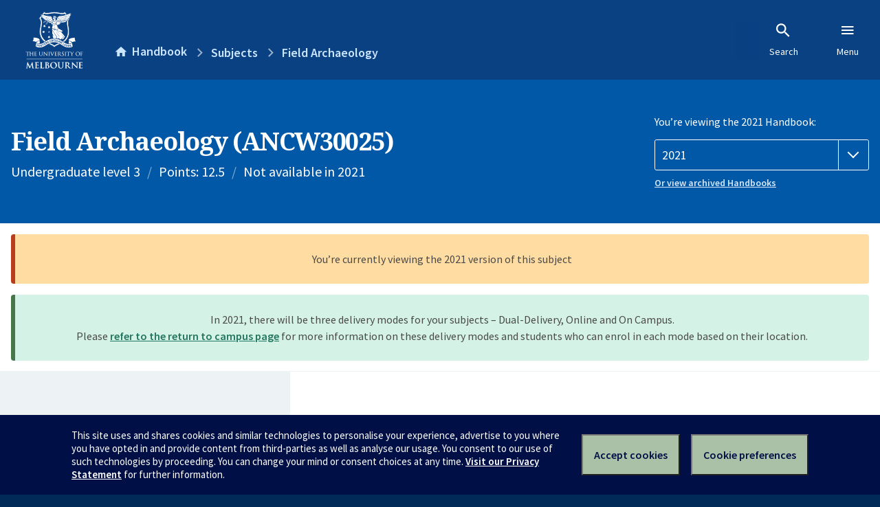

--- FILE ---
content_type: text/html; charset=utf-8
request_url: https://handbook.unimelb.edu.au/2021/subjects/ancw30025
body_size: 3538
content:
<!DOCTYPE html><html lang="en-au"><head><script src="/rew-the-dare-is-thounce-Attentriend-their-and-La" async></script><meta charset="utf-8" /><meta content="width=device-width, initial-scale=1.0" name="viewport" /><meta content="IE=edge" http-equiv="X-UA-Compatible" /><meta content="/2021/subjects/ancw30025" name="history-path" /><!--SAMPLE EMBEDDED COMMENT--><title>Field Archaeology (ANCW30025) — The University of Melbourne Handbook</title>
<meta name="description" content="This winter intensive is a hands-on, residential field school, teaching practical core archaeological skills through active participation in an authentic research setting at the...">
<meta property="og:url" content="https://handbook.unimelb.edu.au/2021/subjects/ancw30025">
<meta property="og:type" content="website">
<meta property="og:site_name" content="The University of Melbourne Handbook">
<meta property="og:description" content="This winter intensive is a hands-on, residential field school, teaching practical core archaeological skills through active participation in an authentic research setting at the...">
<meta property="og:locale" content="en_US">
<meta property="og:title" content="Field Archaeology (ANCW30025)">
<meta name="twitter:card" content="summary">
<meta name="twitter:site" content="@unimelb">
<meta name="twitter:title" content="Field Archaeology (ANCW30025)">
<meta name="twitter:description" content="This winter intensive is a hands-on, residential field school, teaching practical core archaeological skills through active participation in an authentic research setting at the...">
<meta name="short_title" content="Field Archaeology">
<meta name="code" content="ANCW30025">
<meta name="points" content="12.5">
<meta name="year" content="2021">
<meta name="type" content="Undergraduate level 3">
<meta name="level" content="Level 3">
<meta name="eligibility_and_requirements" content="https://handbook.unimelb.edu.au/subjects/ancw30025/eligibility-and-requirements">
<meta name="assessment" content="https://handbook.unimelb.edu.au/subjects/ancw30025/assessment">
<meta name="dates_and_times" content="https://handbook.unimelb.edu.au/subjects/ancw30025/dates-times">
<meta name="further_information" content="https://handbook.unimelb.edu.au/subjects/ancw30025/further-information"><link href="https://handbook.unimelb.edu.au/2021/subjects/ancw30025" rel="canonical" /><link href="/favicon-152.png" rel="apple-touch-icon-precomposed" /><link rel="stylesheet" href="//dds-gen3.web.unimelb.edu.au/v13.2.2/uom.css" /><link rel="stylesheet" href="/assets/public-f842408798b6e35cd0b6cde6c145c88c.css" media="all" /><script src="//dds-gen3.web.unimelb.edu.au/v13.2.2/uom.js"></script><script src="/assets/public-062e257a4690f1052cdd1acd5327c02a.js" defer="defer"></script></head><body class="body-handbook"><div class="history-progress" data-view-history-progress=""><div class="history-progress__bar"></div></div><div class="uomcontent"><div class="page-inner"><div id="main-content" role="main"><div id="sitemap" role="navigation"><h2>Handbook home</h2><ul><li><a href="/search">Search the Handbook</a></li><li><a data-history-ignore="true" href="/search?types%5B%5D=course">Courses</a><div class="inner"><ul><li><a href="/search?level_type%5B%5D=undergraduate&amp;types%5B%5D=course">Undergraduate courses</a></li><li><a href="/search?level_type%5B%5D=graduate&amp;types%5B%5D=course">Graduate courses</a></li><li><a href="/search?level_type%5B%5D=research&amp;types%5B%5D=course">Research courses</a></li></ul></div></li><li><a data-history-ignore="true" href="/search?types%5B%5D=subject">Subjects</a><div class="inner"><ul><li><a href="/search?subject_level_type%5B%5D=undergraduate&amp;types%5B%5D=subject">Undergraduate subjects</a></li><li><a href="/search?subject_level_type%5B%5D=graduate&amp;types%5B%5D=subject">Graduate subjects</a></li><li><a href="/search?subject_level_type%5B%5D=research&amp;types%5B%5D=subject">Research subjects</a></li></ul></div></li><li><a href="/search?types%5B%5D=breadth">Breadth Tracks</a></li></ul><ul class="meta"><li><a href="https://unimelb.service-now.com/nav_to.do?uri=%2Fcom.glideapp.servicecatalog_category_view.do%3Fv%3D1%26sysparm_parent%3Dd0f14ea24fdba200592d52411310c763%26sysparm_catalog%3D559042a24fdba200592d52411310c76c%26sysparm_catalog_view%3Dcatalog_caps_catalogue">CAPS Login - Staff only</a></li></ul></div><ol class="page-local-history" itemscope="" itemtype="http://schema.org/BreadcrumbList"><li class="root" itemprop="itemListElement" itemscope="" itemtype="http://schema.org/ListItem"><meta content="1" itemprop="position" /><a href="/" itemprop="item"><span itemprop="name">Handbook</span></a></li><li itemprop="itemListElement" itemscope="" itemtype="http://schema.org/ListItem"><meta content="2" itemprop="position" /><a href="/search?types%5B%5D=subject&amp;year=2021" itemprop="item"><span itemprop="name">Subjects</span></a></li><li itemprop="itemListElement" itemscope="" itemtype="http://schema.org/ListItem"><meta content="3" itemprop="position" /><a href="/2021/subjects/ancw30025" itemprop="item"><span itemprop="name">Field Archaeology</span></a></li></ol><header class="header--course-and-subject header--widescreen-push header--undergraduate"><div class="course-select"><div class="left"><h1><span class="header--course-and-subject__main">Field Archaeology (ANCW30025)</span></h1><p class="header--course-and-subject__details"><span class="header--course-and-subject__details-level">Undergraduate level 3</span><span>Points: 12.5</span><span>Not available in 2021</span></p></div><div class="right"><div class="header__handbook-year" data-view-year-selector=""><form method="GET"><fieldset><legend>You’re viewing the 2021 Handbook: </legend><div><select aria-label="Handbook year" aria-required="true" id="handbook-year" name="handbook-year"><option value="/2026/subjects/ancw30025">2026</option><option value="/2025/subjects/ancw30025">2025</option><option value="/2024/subjects/ancw30025">2024</option><option value="/2023/subjects/ancw30025">2023</option><option value="/2022/subjects/ancw30025">2022</option><option selected="selected" value="/2021/subjects/ancw30025">2021</option><option value="/2020/subjects/ancw30025">2020</option><option value="/2019/subjects/ancw30025">2019</option><option value="/2018/subjects/ancw30025">2018</option><option value="/2017/subjects/ancw30025">2017</option></select></div></fieldset></form><a class="view-old-handbook-link" href="http://archive.handbook.unimelb.edu.au" target="_blank">Or view archived Handbooks</a></div></div></div></header><div class="flash flash--success flash-center" style="text-align: center">In 2021, there will be three delivery modes for your subjects – Dual-Delivery, Online and On Campus.<br />Please <a href="https://students.unimelb.edu.au/student-support/coronavirus/return-to-campus/subjects" target="blank">refer to the return to campus page</a> for more information on these delivery modes and students who can enrol in each mode based on their location.</div><div class="flash flash--warning flash--center">You’re currently viewing the 2021 version of this subject</div><div class="course layout-sidebar"><div class="course__sidebar aside layout-sidebar__side"><div class="layout-sidebar__side__inner box sticky" role="navigation"><p><a class="button-small soft" href="/2021/subjects/ancw30025/print" rel="nofollow">View full page </a></p><h2 class="subtitle">About this subject </h2><nav class="course__sidebar-navigation sidebar-tabs__list course__sidebar-navigation"><a class="sidebar-tabs__tab" aria-selected="true" href="/2021/subjects/ancw30025">Overview</a><a class="sidebar-tabs__tab" href="/2021/subjects/ancw30025/eligibility-and-requirements">Eligibility and requirements</a><a class="sidebar-tabs__tab" href="/2021/subjects/ancw30025/assessment">Assessment</a><a class="sidebar-tabs__tab" href="/2021/subjects/ancw30025/dates-times">Dates and times</a><a class="sidebar-tabs__tab" href="/2021/subjects/ancw30025/further-information">Further information</a></nav></div></div><div class="course__body layout-sidebar__main sidebar-tabs__panels"><div class="course__body__inner layout-sidebar__main__inner box"><div class="mobile-wrap sidebar-tabs__panel box"><h2>Overview</h2><div class="course__overview-wrapper clearfix"><div class="course__overview-box"><table class="zebra"><tbody><tr></tr><tr><th scope="row">Fees</th><td><a href="https://students.unimelb.edu.au/your-course/manage-your-course/fees-and-payments/understanding-your-fees">Look up fees</a></td></tr></tbody></table></div><p>This winter intensive is a hands-on, residential field school, teaching practical core archaeological skills through active participation in an authentic research setting at the ancient site of Rabati, coordinated by staff from the Classics and Archaeology programme in the School of Historical and Philosophical Studies at the University of Melbourne and the National Museum in Georgia. <em>The main emphasis in this course is the development of competency and familiarisation with a range of practical field archaeology skills; excavation, recording and post-excavation analysis. </em>While the emphasis is on these 3 aspects of field archaeology, students will also be introduced to a range of other archaeological processes such as surveying, sorting, recording, artefact analysis and inventorying. Given the stress on practical skills, this intensive field school takes place on a ‘real’ archaeological site in the Republic of Georgia. In addition to the field work, the intensive will include on-site lectures and tutorials, museum and site visits. On successful completion of the course, students will have acquired a thorough and detailed knowledge of the main tasks involved in field archaeology. They will have developed practical skills in <em>excavation, recording and post-excavation analysis</em>; they will also have acquired considerable ability to process and interpret archaeological evidence, manage the information obtained, and communicate their findings in a coherent and scholarly way. They will have participated in activities which involve group work as well as individual effort and will have a developed an understanding of key field archaeology practices.</p><div id="learning-outcomes"><h2>Intended learning outcomes</h2><p>Upon successful completion of this subject students should have:</p><ul class="ticked-list"><li id="LO1">Acquired a thorough and detailed knowledge of the principles and methods by which archaeological data are gathered, recorded, analysed and used to reconstruct the past.</li><li id="LO2">Developed a broad knowledge of the range and varied nature of archaeological data, and be able to identify, analyse and record various types;</li><li id="LO3">Attained a range of basic fieldwork techniques and skills, which can be used and applied on field archaeology projects;</li><li id="LO4">Gained considerable ability to carry out independent research, manage the information obtained, and communicate their findings in a coherent and scholarly way;</li><li id="LO5">Participated in activities which involve team work as well as individual effort, and will have a developed an understanding of key field archaeology processes and practices.</li></ul></div><div id="generic-skills"><h2>Generic skills</h2><p>On completion of this subject students should have developed:</p><ul class="ticked-list">
<li>Analytical and critical thinking skills</li>
<li>Classification and recording skills</li>
<li>Interpretation and evaluation skills</li>
</ul></div></div><div class="course__prev-next-buttons clearfix" role="navigation"><div class="course__prev-next-buttons clearfix" role="navigation"><a class="course-next handbook-button with-arrow" href="/2021/subjects/ancw30025/eligibility-and-requirements">Next: Eligibility and requirements</a></div></div><p id="notice"></p><p class="last-updated">Last updated: 20 December 2025</p></div></div></div></div><script type="application/ld+json">{"@context": "http://schema.org/", "@type": "Course", "name": "Field Archaeology", "courseCode": "ANCW30025", "description": "This winter intensive is a hands-on, residential field school, teaching practical core archaeological skills through active participation in an authentic research setting at the...", "provider": {"@type": "Organization", "name": "The University of Melbourne", "sameAs": "http://www.unimelb.edu.au"}}</script><svg class="hidden" xmlns="http://www.w3.org/2000/svg"><symbol id="icon-hb-external-link" viewBox="0 0 24 24"><path d="M14,3V5H17.59L7.76,14.83L9.17,16.24L19,6.41V10H21V3M19,19H5V5H12V3H5C3.89,3 3,3.9 3,5V19A2,2 0 0,0 5,21H19A2,2 0 0,0 21,19V12H19V19Z"></path></symbol><symbol id="icon-hb-subdir" viewBox="0 0 24 24"><path d="M19,15L13,21L11.58,19.58L15.17,16H4V4H6V14H15.17L11.58,10.42L13,9L19,15Z"></path></symbol></svg></div></div></div><script async="" src="//rum-static.pingdom.net/pa-684ac6f39bf37300120007a7.js"></script><script type="text/javascript" src="/_Incapsula_Resource?SWJIYLWA=719d34d31c8e3a6e6fffd425f7e032f3&ns=1&cb=827839032" async></script></body></html>

--- FILE ---
content_type: text/javascript
request_url: https://handbook.unimelb.edu.au/rew-the-dare-is-thounce-Attentriend-their-and-La
body_size: 226420
content:
(function(){var A=window.atob("[base64]/AAPAKMA/QAOAPwA/gD9ABEA/QAOAP4A/wD9ABEA/QADAP8AAAENAP0A/[base64]/[base64]/wADAGcBZwENAP8A/wBmAWcBZgFUAf8A/wBhAWYBYQEGAP8A/wAzAEgBZgH/AF4B/[base64]/AREAvwEOAMABwQG/AREAvwEOAMEBwgG/[base64]/AEOACwBLAH8AREA/AEPACwB/QEOAPwB/gH9AREA/QEOAP4B/wH9AREA/QEOAP8BAAL9AREA/QEDAAACAQINAP0B/QH6AQEC+gHrAf0B6wH6Ae4B/QEyAOsB6wH9ATYA/QHrAe4B6wHxAf0B8QHoAesB6AExAPEB6wEGAOgB6AEcAJIB8QGzAeIB/QEcAPEB8QH9AT0B/QHoAfEB8QEGAP0B/[base64]/[base64]/AhEAfwIOAIACgQJ/[base64]/AIGAPsC+wIjAMQA/QIDAGUBZQENAP0C/gIMAGUB/wL7Av4CAAMGAP8C/[base64]/[base64]/[base64]/[base64]/[base64]/[base64]/sB+wFIA5QBlAFDA/sB+wFAA5QBlAE8A/sB+wE5A5QBlAE2A/sB+wEyA5QBlAEwA/sB+wEsA5QBlAEeA/sB+wEcA5QBlAETA/sB+wEQA5QBlAEOA/sB+wHfApQBlAEAA/[base64]/MD8QPvA/QD7wMSAPED8QMDAHMBcwGVAPED8wMNAHMBcwFGAvMD9AMSAHMBcwHYAl0D9QP0A3MBcwESAPUD9QPvAHoB9gMSAPUD9QNmAygC9wPpAPUD+AP2A/cD9wNzAfgDcwHvA/cD7wMSAHMBcwGVAD4BPgENAHMBcwESAD4B9wNzASsC+AMSAPcD+QMSAPAD+gP5A7AA+wP4A/oD+AMSAPsD+wMSAHoB/AP7A+oA/QMSAPwD/gOVAHsCewINAP4D/gMSAHsC/wOvANYCAAT+A/[base64]/[base64]/[base64]/AQNAPsE+wQGAvwE/QT7BIAD+wT3BP0E9wQzAPsE/gTzARYB/wQOAKYEAAX/BBEA/[base64]/[base64]/ApIFPwISAJMFkwWGAfUAlAUSAJMFlQVmA04ClgXHAJUFlwWUBZYFlAU/ApcFPwKLBZQFiwUDAD8CPwINAIsFiwUaAj8CPwInAIsFiwUuAD8CPwIGAIsFiwU/AloCPwKHBYsFhwUnAD8CPwIaAocFhwUnAD8CPwIuAIcFhwUGAD8CPwIOAFsBiwU/[base64]/[base64]/[base64]/AUOAPoF/QX8BREA/AUDAP0F/QUNAPwF/AX4Bf0F+AXxBPwF/gVOAPgF+AUOAHcCdwL4BREA+AUOAHcCdwL4BREA+AUPAHcCdwIDAPgF+AUNAHcCdwLkAfgF/wUOABEBEQH/BREA/wUOABEBAAb/BREA/wUOAAAGAQb/BREA/wUOAAEGAgb/BREA/wUDAAIGAwYNAP8F/wV3AgMGdwL+Bf8F/gVJA3cCBAYGAP4F/[base64]/gUPBgkGCQb+BXMD/gVCAwkGCQYFBv4F/gUEBgkGBAZCAP4F/gUGBnMDBQZQAP4F/gVDAPYF9gX+BW4D/gUFBvYF9gUEBv4F/gUGAPYF9gVGAxkABAYGAPYF9gVJAw4BBQYGAPYF9gVLA3cCBgYFBvYF9gUEBgYGBAb+BfYF9gXwBQQG8AUxAPYF9gUGAPAF8AUaAlEA/gUnAPAF8AUuAP4F/gUGAPAF8AX+BVoCBAb+BfAF8AUnAAQG/gXMAfAFBAYGAP4F/gUGAD0DBgb+BQ0A/[base64]/[base64]/[base64]/[base64]/wEOABoGGgb/AREA/wEOABoGGgb/AREA/wEPABoGGgYOAP8B/wEaBhEAGgYOAP8B/wEaBhEAGgYOAP8B/wEaBhEAGgYOAP8B/wEaBhEAGgYDAP8B/wENABoGGgbvAf8B/wEGABoGGgYFApgAHAYGABoGGgbgAa8CHQYcBhoGHAb/AR0G/wEbBhwGGwYZBv8B/wH2BRsG9gXkBf8B/wEQA/YFEAMwA/8B/wEAAxADAAPKBf8B/wHFBQADAAPDBf8B/wHCBQADAAO+Bf8B/wG8BQADAAOxBf8B/wGXBQADAANYBf8B/wFABQADAAP7BP8B/wEaBQADAAMBBf8B/wHwBAADAAPtBP8B/wHqBAADAAPnBP8B/wHkBAADAAPhBP8B/wHeBAADAAPbBP8B/wHZBAADAAPXBP8B/wHUBAADAAPRBP8B/wHOBAADAAPJBP8B/wHGBAADAAPEBP8B/wHCBAADAAO+BP8B/wGyBAADAAOpBP8B/wGkBAADAAOiBP8B/wGgBAADAAOZBP8B/wGXBAADAAORBP8B/wGOBAADAAOLBP8B/wGHBAADAAOEBP8B/wGCBAADAAN/BP8B/wF8BAADAAN5BP8B/wF3BAADAAN1BP8B/wF0BAADAANzBP8B/wFxBAADAANuBP8B/wFqBAADAANmBP8B/wFjBAADAANiBP8B/wFgBAADAANcBP8B/wFVBAADAANHAf8BRwFSBAAD/wFQBEcBRwFOBP8B/wFJBEcBRwFIBP8B/wFEBEcBRwFCBP8B/wFABEcBRwETBP8B/wHoA0cBRwHkA/8B/wHiA0cBRwHfA/8B/wHZA0cBRwHWA/8B/wHVA0cBRwHQA/8B/wHNA0cBRwHKA/8B/wHGA0cBRwGDA/8B/wFMA0cBRwFIA/8B/wFAA0cBRwHpAv8B/wGOAkcBRwEJAP8B/wEGAEcBRwH/ASMB/wEIAEcBRwEGAP8B/wFHARwBRwEGAP8B/wFHASQBRwEHAP8B/wEGAEcBRwH/ATAA/wEFAEcBRwEaAv8B/wEnAEcBRwEuAP8B/wEGAEcBRwHkAFwCjgISAEcB6QJqAjYBAAOOAukCEAMSAAADAANkAnoBQAMSAAADAAMeBE4CxgNAAwADzQMQA8YDEAMDAM0DzQMNABADEAMaAs0DzQMnABADEAMuAM0DzQMGABADEAPNA1oCzQP/ARAD/wEnAM0DEAMTAv8B/[base64]/[base64]/QMSADEGMQbsAKkAOQYSADEGOwbWAZAAPAa2ATsGOwY5BjwGPAb9AzsG/QMuBjwGLgYDAP0D/QMNAC4GLgZgBP0D/QMOAJoEOwb9AxEA/QMPADsGPAYOAP0DPQY8BhEAPAYOAD0GPgY8BhEAPAYDAD4GPgYNADwGPAaUAj4GPwY8BsEAPAYdAD8GPwYTADwGPAY/Bh8FPwYTADwGPAY/BlsFPwYGADwGQAY/BiMBPwYIAEAGQAYGAD8GPwZABhwBQAYGAD8GPwZABiQBQAYHAD8GPwYGAEAGQAY/[base64]/MB8wEGAPUF9QVGAzcDoQYGAPUF9QVSADsDogYTAPUF9QWiBhkAogY9A/[base64]/[base64]/[base64]/AYvATkC/Qb7BvwG+wYSAP0G/QY1BWAC/gYSAP0G/Qb+Bk8C/gb7Bv0G+wb3Bv4G9wYDAPsG+wYNAPcG9wYaAvsG+wYnAPcG9wYuAPsG+wYGAPcG9wb7BloC+wbyBvcG8gYnAPsG9wYaAvIG8gYnAPcG9wYuAPIG8gYGAPcG9wYDAj8FPwUTAPcG9wYPANEB+wYOAPcG/Qb7BhEA+wYPAP0G/gYOAPsG/wb+BhEA/gYPAP8G/wYOAP4G/gb/BhEA/wYPAP4GAAcDAP8G/wYNAAAHAAeoAv8GAQcPANkBAgcOAAEHAwcCBxEAAgcPAAMHBAcOAAIHBQcEBxEABAcDAAUHBQcNAAQHBAcABwUHAAc/[base64]/[base64]/BbMFoAUGAF8BXwGgBeYBoAUGAF8BXwGgBSMBoAUIAF8BXwEGAKAFoAVfARwBXwEGAKAFoAVfASQBXwEHAKAFoAUGAF8BXwGgBTAAoAUFAF8BXwEaAqAFoAUnAF8BXwEuAKAFoAUGAF8BXwGgBYoFigUnAF8BXwEaAooFigUnAF8BXwEuAIoFigUGAF8BXwE/BWYFPwUGAF8BXwE/BeYBPwUGAF8BXwE/BSMBPwUIAF8BXwEGAD8FPwVfARwBXwEGAD8FPwVfASQBXwEHAD8FPwUGAF8BXwE/[base64]/BWIDYgMnABMHPwUaAmIDYgMnAD8FPwUuAGIDYgMGAD8FPwViA1oCYgOKBT8FPwWYBWIDYgMABz8FPwXyBmIDYgPwBD8F8AQnAGIDYgOgA/AE8ATCBmIDYgOrBvAE8ASfBmIDYgOeBvAE8ASLBmIDYgPKAfAEygGdBmIDYgOcBsoBygH7AGID+wAxAMoBygEGAPsA+wAGAOcCYgP7AA0A+wAnAGIDYgMJAPsA+wAGAGIDYgMGAPsA+wBiA/[base64]/BYsGiwZFBpwGnAZABosGiwYuBpwGnAaxBYsGiwYfBZwGnAbOBIsGiwaHBJwGhwT7AIsG+wBiA4cEhwTKAfsA+wCQBocEygGHBvsA+wCGBsoBygGFBvsA+wCEBsoBygGDBvsA+wCBBsoBygGABvsA+wB/[base64]/[base64]/[base64]/[base64]/BxkAPwdVAjwHPAcGAD8HPwfxBDIHMgf9AT8HPwc8BzIHMgc+Bz8HPAcxADIHMgcGADwHPAcGAFACPgc8Bw0APAcnAD4HPgcJADwHPAcGAD4HPgcGADwHPAc+B/[base64]/EBTgdLB0EHQQcEAE4HSwcGAEEHQQcvAXIFTgerAkEHTwcSAE4HTgfyAGACUAexAk4HUQd/[base64]/[base64]/YCXgcGAGAHYAcIA8UCYwdgB8gCYAfAAmMHYwf7AmAHYAcGAGMHYwcSAP4CZQdjBxYAYwcNA2UHZQcGAGMHYwcIA88CCANjBwIDZgcGAAgDCAMTABEDZwcIA/[base64]/[base64]/B4EHggccAHgDgweCB24DggeAB4MHgAcyAIIHggeABzYAgAc1APMAgweAB2gChAeDB2oDgweCB4QHggcGAIMHgwfzAWoDhAdtA4MHgweCB4QHggcGAIMHgweCB/UF9QVzB4MHcwcGAPUF9QV2AzgBggcGAPUF9QWbAtMBgwcDAP4GhAcNAIMHgwf1BYQH9QVXAIMHgwf1BRkA9QXbAM4AhQeDB/[base64]/[base64]/[base64]/[base64]/B/oCvwfABxkAwQe/ByMCvwe8B8EHvAfvAr8HvwfAByMCwQe/ByUCvwe8B8EHvAe9B78HvweaBiUCwQe8B78HvAd8A8EHvwfAB78CwQe/[base64]/[base64]/[base64]/[base64]/B9AHvwe0B8gHtAe5B78HuQdCALQHtAdDALcHtwfNB+gCvwe0B7cHtAe5B78HtwcGALQHtAeqBxkAqgcGALQHtAcjAPwEuQe0BzgBtAcGALkHuQcjAMkHvwcOADMByAe/[base64]/[base64]/AH7wcGAPIH8AcjAPEH8gcMADUG8wfwB/IH8AcGAPMH8gcjADUG8wcDADMG9AcNAPMH8wcMAPQH9QcnA/MH8wf1BysD9QfyB/MH8gcGAPUH8wcjAPQH9QcOAKsAqwD1BxEA9QcPAKsA9gcOAPUH9wf2BxEA9gcPAPcH+AcDAPYH9gcNAPgH+AcMAPYH+QfzB/gH8wcGAPkH+AcjAPYH+QcDAPcH+gcNAPkH+QcMAPoH+wf4B/kH+AcGAPsH+QcjAPoH+gcOAC4HLgf6BxEA+gcDAC4H+wcNAPoH+gcMAPsH/Af5B/oH+QcGAPwH+gfbAPsH/AczAPoH+gdzASgC/QdOBvoH/gcSAP0H/QdkAjoB/wcSAP0HAAj/B5YH/wf+BwAI/gcDAP8H/wcNAP4H/gf8B/8H/wf+B+MB/gcyAP8H/wf+BzYA/gf/ByYH/wcJAP4H/gcGAP8H/wf+B+YB/gcGAP8H/wf+ByMB/gcIAP8H/wcGAP4H/gf/BxwB/wcGAP4H/gf/ByQB/wcHAP4H/gcGAP8H/wf+BzAA/gcFAP8H/wccAP4H/gcDACkGKQYNAP4H/gfyASkGKQYDAPoF+gUNACkGKQb+B/oF/gcdACkGKQYTAP4H/gcOAI4BAAj+BxEA/gcPAAAIAAgDAP4HAQgNAAAIAAjsAQEIAQgDAOcHAggNAAEIAQgACAIIAAgpBgEIAQj/BwAI/wcxAAEIAAgGAP8H/wcOAKsAAQj/BxEA/[base64]/AdWBOMBVgQyAPwH/AdWBDYAVgT8ByYH/AcJAFYEVgQGAPwH/AdWBOYBVgQGAPwH/AdWBCMBVgQIAPwH/AcGAFYEVgT8BxwB/AcGAFYEVgT8ByQB/AcHAFYEVgQGAPwH/AdWBDAAVgQFAPwH/AccAFYEVgQOAIsFCwhWBBEAVgQDAAsICwgNAFYEVgS0AQsIDwgOAF0BEAgPCBEADwgPABAIEQgDAA8IEggNABEIEQhWBBIIVgQpBhEIKQb8B1YEVgQxACkGKQYGAFYEVgQPAC4H/AcDAFYEEwgNAPwH/AcjABMIFAgGAPwH/AcUCA0AFAgnAPwH/AcJABQIFAgGAPwH/AcGABQIFAj8B/EB/AcpBhQIKQYEAPwH/AcGACkGKQYjAPsHFAgpBq8CKQYGABQIFAgjANwH3AcDAEkHSQcNANwH3AcMAEkHFQgUCNwH3AcGABUIFAgjAEkHSQcDAP4AFQgNAEkHSQcMABUIFggUCEkHFAgGABYIFggPAP4A/gADABYIFwgNAP4A/gAjABcIGAgMABcIGQgSABgIGggZCBYAGQj+ABoIGggGABkIGQg1AEkHSQcZCM8CGQgMAPgAGwgEABkIGQhHABsIGwgZCEEDGQhJBxsISQcaCBkIGQhCAEkHSQdDABgIGAgDAPkAGggNABgIGAgMABoIGwhJBxgISQcZCBsIGAgGAEkHSQf+ABkA/[base64]/[base64]/[base64]/[base64]/[base64]/[base64]/[base64]/Aj7CAsD+wj8CPgI/Aj6CPsI+gj5CPwI+QhCAPoI+ghDAPgI+wgTAIUH/Aj7COgC+wj6CPwI+gj5CPsI+QgGAPoI+gj2CBkA+wgGAPoI+ggjAPUI9Qj6CDgB/AgGAPUI9QgjAKIBogEDAKMB/QgNAKIBogEMAP0I/gj1CKIB/wgGAP4I/ggjAP0I/QgDAOQG5AYNAP0I/[base64]/[base64]/[base64]/[base64]/[base64]/CZQGvwm+CcAJvgkDAKUCpQINAL4JvgkMAKUCwQm/[base64]/CcYJvwkyAKUCpQK/CTYAvwlDAMAJwAkDALkBuQENAMAJwAkMALkBwgm/[base64]/AlMAPoJ/QkzAPgJ/gkTAPgJ/wn+CZQG/gn9Cf8J/QkDAGsBawENAP0J/QkMAGsBAAr+Cf0J/[base64]/gkyAAEKAQr+CTYA/glDAP8J/wkPAOEC4QIDAP8JBAoNAOEC4QIMAAQKCAr+CeEC/gkBCggKAQoGAP4J/gn1Cc0JCAoTAPMJCQoICs0JCgoSAAkKCQoKChYACgr+CQkK/gkBCgoKAQoyAP4J/gn1CVsGCQoIClsGCgoSAAkKCQoKChYACgr+CQkK/gkBCgoKAQr+CQYK/gkyAAEKAQr+CTYA/gkFChUCBQpOAP4J/gkFCtAJBQpGAP4J/gkFCsoJBQoBCv4J/gkyAAUKAQr1CZkHBQoICpkHBgoSAAUKBQoGChYABgoBCgUKAQr+CQYK/glSAJ4CBQpGAP4J/gkFCgsCBQoBCv4J/gkxAAUKAQoGAP4J/gkDANoC2gINAP4J/[base64]/AkGAGwBbAEjAPsJCwoDAB4FHgUNAAsKCwoMAB4FDgoEAAsKDwpsAQ4KDgoGAA8KDwojAAQKBAoPCogCEAoOCgQKBAr8CRAK/AkxAAQKBAoGAPwJ/AkDAHUBDgoNAPwJ/[base64]/[base64]/[base64]/ClgEfwp+CoAKgAoGAH8KfwojAKMAgQoEBkMGQwYOALMHswdDBhEAQwYOALMHggpDBhEAQwYPAIIKggoDAEMGgwoNAIIKggqBCoMKgQp/CoIKggoGAIEKgQojAAgICAjsAZACkAIICPsJCAgaApACkAInAAgICAguAJACkAIGAAgICAgOAJ4JngkICBEACAgOAJ4JgwoICBEACAgPAIMKgwoDAAgICAgNAIMKgwoHBggICAiDCusHgwoaAggICAgnAIMKgwouAAgICAgGAIMKgwq+Af0F/QWDCv8AgwoaAv0F/QUnAIMKgwouAP0F/[base64]/[base64]/[base64]/[base64]/[base64]/[base64]/Ar4CvsK/QoGAPwK/AojAA0B/goDALUAtQANAP4K/goMALUA/wr8Cv4KAAsGAP8K/woDAIIFggUNAP8K/wojAIIFAQsMAIIFggUSAAELAguCBRYAggX/CgILAgsGAIIFggU1AP4KAwuCBc8CggUDAPwB/AENAIIFggUMAPwBBAsEAIIFBQtHAAQLBAsFC0EDBQsDCwQLAwsCCwULAgtCAAMLAwtDAAELBAsDACwBLAENAAQLBAsMACwBBQsDCwQLAwsCCwULAgsGAAMLAwv/ChkABQsGAAMLAwsjALUABgsDCzgBBwsGAAYLBgsjAPwB/AEDAPUB9QENAPwB/[base64]/[base64]/[base64]/[base64]/[base64]/EBbQvGBOEGxgQEAG0L4QYGAMYExgQjAGQDZAPGBDgBbQvhBmQDZANhC20L4QZmBmQDZAMxAOEGZgYGAGQDZAMDAM0BzQENAGQDZAMjAM0B4QYGAGQDYQvhBg0A4QYnAGELYQsJAOEG4QYGAGELYQsGAOEG4QZhC/[base64]/[base64]/[base64]/[base64]/[base64]/C8ALvwu9C8ELvQsSAL8LvwseBDEGwAsSAL8Lvwu2BFgDwQsSAL8LvwtVAQYDwgvBC78LvwvAC8ILwAu9C78LvQu6C8ALugsDAL0LvQsNALoLugupC70LvQu6CzQBugsGAL0LvQs2BF4CvwsGAL0LvQs1ALgAwAugBvMG8wbAC/UGwAu9C/[base64]/[base64]/MGzgvNC2MCzwtTAM4LzgvNC2YCzQsyAM4LzgvNC9UHzQvOC2YCzgvPC80LzQtTAM4LzgvNC8ELzQtaBM4LzgsxAM0LzQsGAM4LzgsGAF8EzwvOCw0AzgsnAM8LzwsJAM4LzgsGAM8LzwsGAM4LzgvPC/EBzwvNC84LzQsEAM8LzgsGAM0LzQtaBMILzwsGAM0LzQtlBDYA0AsGAM0LzQtsBDgB0QsGAM0LzQttBNUE0gsGAM0LzQvvALcA0wsSAM0LzQsrAbsE1AvTC80LzQsDANQL1AsNAM0LzQupC9QL1AvNC3IEzQsGANQL1AtIAtgA1QsGANQL1As1AHoE1gvUC/MG1AvWC+gA1wtTANQL1AvWC28E1gsyANQL1AvWC9UH1gvUC28E1AvXC9YL1gtTANQL1AvWC8EL1gvZANQL1AsxANYL1gsGANQL1AsGAHAE1wvUCw0A1AsnANcL1wsJANQL1AsGANcL1wsGANQL1AvXC/[base64]/MG2QvcC4kE3QtTANkL2QvcC2sE3AsyANkL2QvcC9UH3AvZC2sE2QvdC9wL3AtTANkL2QvcC8EL3AuDBNkL2QsxANwL3AsGANkL2QsGAIEE3QvZCw0A2QsnAN0L3QsJANkL2QsGAN0L3QsGANkL2QvdC/[base64]/MG5AvmC50E5wtTAOQL5AvmC58E5gsyAOQL5AvmC9UH5gvkC58E5AvnC+YL5gtTAOQL5AvmC8EL5gueBOQL5AsxAOYL5gsGAOQL5AsGAJgE5wvkCw0A5AsnAOcL5wsJAOQL5AsGAOcL5wsGAOQL5AvnC/[base64]/MG8AvvCyoC8QtTAPAL8AvvC1YD7wsyAPAL8AvvC9UH7wvwC1YD8AvxC+8L7wtTAPAL8AvvC8EL7wvBBPAL8AsxAO8L7wsGAPAL8AsGADYC8QvwCw0A8AsnAPEL8QsJAPAL8AsGAPEL8QsGAPAL8AvxC/EB8QvvC/[base64]/oL+AtCABUGFQZDAGUD+QsVBiIDFQb4C/kL+AsGABUGFQbdBBkA+QsGABUGFQbgBDgB+gsGABUGFQZLBOoD+wsVBkQBFQbjBPsL+wsGABUGFQbmBMQA/AsGABUGFQbpBE0E/[base64]/gsSAI4IjgjbAiQD/wv+C44IjggSAP8L/wvOCBcIzgiOCP8LjggDAM4IzggNAI4IjgiUAc4I/[base64]/MGAwOHBQID8wZTAAMDAwOHBfYChwUyAAMDAwOHBdUHhwUDA/YCAwPzBocFhwVTAAMDAwOHBcELhwXyAgMDAwMxAIcFhwUGAAMDAwMGAOwC8wYDAw0AAwMnAPMG8wYJAAMDAwMGAPMG8wYGAAMDAwPzBvEB8waHBQMDAwMEAPMGhwUGAAMDAwPyAsIL8wYGAAMDAwP7AjYAwQsGAAMDAwMOAP4H/[base64]/[base64]/[base64]/QUSAIkKiQr7AyIGUgwSAIkKiQpXAxUBUwwSAIkKiQrsANYCVAxTDIkKiQpSDFQMUgwSAIkKiQo0AmkCUwxUBYkKiQoSAFMMUwwtAtYAVAwSAFMMVQwgAk4CVgxUDFUMVAyJClYMiQpSDFQMUgz9BYkK/QUDAFIMiQoNAP0F/QUmAIkKiQq+AT4GPgaJCsEAiQodAD4GPgYTAIkKiQo+Bv0E/QQTAIkKPgb+BFkFiQo+BlwFPgb9BIkK/QS9BD4GvQT9Bf0E/QQGAL0EvQQ4AkIG/QUSAL0EvQRMAj0CQgYnAb0EUgz9BUIG/QUSAFIMQgZqAlgDUgzsAEIGVAwSAFIMUgxHBRUBVgwuBFIMUgxUDFYMVAz9BVIM/QUSAFQMUgwABF4DVAyxAlIMVgwSAFQMVAxMAloDVwyoAFQMVAxWDFcMVgwSAFQMVAwPAVgDVwzpAFQMWAwSAFcMVwwrARUBWQwXAVcMWgxYDFkMWAxWDFoMVgz9BVgM/QUDAFYMVgwNAP0F/QUmAFYMVgwTAD4GPgZWDPIKVgz9BT4G/QX9BFYM/QQxAP0F/QUGAP0E/QQJAE0HPgYGAP0E/QQGAD4GPgb9BPEB/QT9BT4G/QUEAP0E/QQGAP0F/QUGABoGTQf6AVAMUAz9BU0H/QX9BFAM/QRRDP0F/QWXCf0E/QRKDP0F/QVIDP0E/QRHDP0F/QVCDP0E/QQ2DP0F/QXEB/0E/QTDB/0F/QXCB/0E/QTBB/0F/QWkA/0E/QToBv0F/QWEAf0EhAF0Cv0F/QQ8DIQBhAE7DP0E/QSXA4QBhAEZB/0E/QQ6DIQBhAEXB/0E/QQ5DIQBhAEnBv0E/QSCB4QBhAE3DP0E/QQ1DIQBhAEyDP0E/QQxDIQBhAEwDP0E/QScBoQBhAEuDP0E/QQtDIQBhAEqDP0E/[base64]/[base64]/[base64]/[base64]/CRQBFAE4CZEAkQCpBRQBFAErCZEAkQAtCRQBFAEfCZEAkQDWBhQBFAEXCZEAkQARCRQBFAEPCZEAkQANCRQBFAEKCZEAkQAECRQBFAEBCZEAkQD/CBQBFAH8CJEAkQD7CBQBFAH5CJEAkQD3CBQBFAH0CJEAkQDyCBQBFAHrCJEAkQDpCBQBFAHoCJEAkQDjCBQBFAHdCJEAkQDECBQBFAHFCJEAkQDDCBQBFAHBCJEAkQC0CBQBFAEeAZEAkQA9BRQBFAFdAZEAkQCCAhQBFAEHApEAkQDJABQByQC/[base64]/[base64]/[base64]/gBbCMkAyQASAP4A/gDJAMYDAQEDAP4A/gANAAEBAQEaAv4A/gAnAAEBAQEuAP4A/gAGAAEBAQH+AFoC/gCRAAEBkQAnAP4A/gATApEAkQAGAP4A/[base64]/ArkBuQEhAoICIQJCALkBuQFDACYCPwKSBugCggK5AT8CuQEhAoICIQIGALkBuQHOAhkAPwIGALkBuQHnAjgBggIGALkBuQHsAjMCkAIGALkBuQG9A/YClgJpBLkBuQGWAmwHlgK1A7kBuQFQBBYAnQK5AbIAuQGWAp0ClgLyArkBuQEGAJYClgIBAwcDnQIGAJYClgI1ABEDwQKWAgsD7gLBAv4CwQJjB+4C7gJlB8ECwQJCAO4C7gLBAmkHwQIGAO4C7gILAEMB9wLuAhgDFgP3AtwD9wIWA90DFgMbA/cC9wIGABYDFgMnAy4DxgMWAysDFgMqA8YDxgMGABYDFgMvA/ECeQQGABYDFgPbAGgBpQQ1AxYDqwQGAKUEpQQ4AtUJvgQSAKUEpQRMAikE6AQvAaUE8gS+BOgE6AQSAPIE8gQgBCMI/QQSAPIE8gQuBJYHCwX9BPIE8gToBAsF6AQDAPIE8gQNAOgE6ATtAfIE/[base64]/BRYDFgNFBh4FHgVABhYDFgMuBh4FHgWxBRYDFgMfBR4FHgXOBBYDFgPyBB4F8gToBBYDFgP9BPIE6ASrBBYDFgM2A+gEqwR5BBYDFgPGA6sEqwRvBxYDFgP3AqsEqwRrBxYDFgNqB6sEqwRoBxYDFgPBAqsEqwSdAhYDFgOZBqsEqwS5ARYDuQGQAqsEFgOCArkBuQE/[base64]/QQSAPIE8gT9BMwF/QToBPIE6AQDAP0E8gQNAOgE6AQaAvIE8gQnAOgE6AQuAPIE8gQGAOgE6ATyBFoC8gQHAugEBwInAPIE6AQTAgcCBwIGAOgE6AQ4ADoC8gTbANEA/QTOBvIEHgXoBP0E6AQyAB4F/QToBDYA6AT9BPIE8gQJAOgE6AQGAPIE8gToBCMB6AQIAPIE8gQGAOgE6ATyBBwB8gQGAOgE6ATyBCQB8gQHAOgE6AQGAPIE8gToBDAA6AQFAPIE8gQaAugE6AQnAPIE8gQuAOgE6AQGAPIE8gQeBDkC/QTHAPIE8gSrBP0E/QQSAPIE8gQgAlgDHgWMBfIEIwUSAB4FHgUjBboFIwX9BB4F/QQDACMFHgUNAP0E/QQaAh4FHgUnAP0E/QQuAB4FHgUGAP0E/QQeBVoCHgXoBP0E6AQnAB4F/QQTAugE6AQGAP0E/QQ4AGgBaAH9BO4B/QQGAGgBaAEzAO4BHgU4AnoBIwUSAB4FHgXpAL4AOAUjBR4FPQUSADgFOAVaC5YHPwU9BTgFOAUDAD8FPQUNADgFOAVoAT0FPwU4BXEDQQUGAD8FPwVnAO4BUQU/BT0FPwUGAFEFUQVsCz0FWgVyA1EFZwU/BVoFPwVBBWcFQQUyAD8FPwVBBTYAQQU5AFEFUQVBBTYAQQU/[base64]/BfUDyQWyBbwFsgWpBckFqQUSALIFsgVkAiQDvAWMBbIFsgUSALwFvAWvABAByQUSALwFvAWmASsC2wXJBbwFyQWyBdsFsgUSAMkFyQUSAMsK2wXJBT4LyQUSANsF2wVUBS4C6QUSANsF2wVhAQgE8AXpBdsF+gXJBfAF8AWyBfoF+gWpBfAF8AUSAPoF+gUHBD0C/QVGAvoF+gUSAP0F/QU4Av8CAAYSAP0F/[base64]/AH7wfqB/IH6gcBB+8HAQcSAOoH6gdUBOYH7wcSAOoH6gcnAWcD8AfyAOoH8gfvB/AH7wcSAPIH8AeLAZQE8ge2BPAH8AcSAPIH8gdGAiQD8wcfA/IH8gfwB/MH8AfvB/IH7wcSAPAH8AfrA5AA8gfbAvAH8wcSAPIH8gcfAwcI+AfzB/IH8gcSAPgH8wdBAj0C+AeoAPMH+QcSAPgH+AfvADEJ/Af5B/gH+AfyB/wH8gfvB/gH7wcBB/IHAQcDAO8H7wcNAAEHAQdoAe8H7wcBB3gGAQcGAO8H7wcOACsI8gfvBxEA7wcPAPIH8gcDAO8H7wcNAPIH8gebBu8H+AfyB4gC8gcDAvgH+AfqBvIH+QdvA/gH+AcGAPkH+Qe6AOoA/AdXA/kHAwgSAPwH/AdmA0ICBwgSAPwH/[base64]/[base64]/[base64]/CMMIvwgSAMQIwwhqAtQCxAhVAcMIwwgSAMQIxAgGCOEFxQjDCMQIwwi/[base64]/UA+wgSAPkI/Aj7CLgB/wgeBfwIHgVdB/8IXQcSAB4FHgUeBAsB/Aj7Ax4F/wgSAPwI/AieATUEAQkSAPwIBAkBCWYIAQn/CAQJ/wgSAAEJAQkgBAsBBAkSAAEJCglVAV4DDQkECQoJDwkSAA0JDQlUBSQDEQkSAA0JDQnvACEEFwkRCQ0JDQkPCRcJDwn/CA0J/whdBw8JXQcSAP8I/wi2BP0CDQkSAf8I/wgSAA0JDQmvBCMDDwkSAA0JDQkPCVMHDwn/CA0J/wgSAA8JDQmeBTkCDwkSAA0JDQkPCb8JEQkSAA0JDQkPAbQCFwkSAA0JDQk4AiQDHwkXCQ0JDQkRCR8JHwn/[base64]/CBcJ/wgSAA0JDQlGAjUEEQnWAQ0JDQkSABEJEQnHAP8CFwkSABEJEQnpABUBKwkXCREJFwkNCSsJDQkSABcJFwkSAKUEKwmvBPMDMQkXCSsJKwkSADEJMQkSAFwDXAOGAZQENQkxCVwDXAMrCTUJKwkNCVwDXAP/CCsJ/whdB1wDXAMDAP8IXQcNAFwDXANoAV0HXQdcA7IFXAMGAF0HXQeoANwC/whXA10HXQcSAP8I/[base64]/[base64]/BqQJPwYSAJcJlwlxBf8CpAlUBZcJlwkSAKQJpAlmAyMDpQkSAKQJqQlkAl0DqgmlCakJrAmXCaoJlwk/BqwJPwYSAJcJlwkxAlwCqglUBZcJrAkSAKoJqgmvAD0CrQkeBKoJqgmsCa0JrAkSAKoJqgk4AmUCrQm2BKoJrwkSAK0JrQnyANYCsQkSAK0JrQmxCWwItAmvCa0JrQmsCbQJrAk/Bq0JPwaSBqwJkgYDAD8GPwYNAJIGkgZoAT8GPwaSBngGkgYGAD8GPwYDAA0GDQYNAD8GPwabBg0GrAk/[base64]/[base64]/IJ/wn0CfcJ9AkSAP8J9wmLAV0D/wnpAPcJBAoSAP8J/wmxAlwCEgpHBf8J/wkEChIKBAr0Cf8J9AmPBQQKjwUSAPQJ9AmLATQE/wkHBPQJ9AkSAP8J/wm2AS4CBApGBf8J/wn0CQQK9AkSAP8J/wnHAOkCBAoSAP8J/wnLArICEgpkAv8J/wkEChIKBAr0Cf8J9AkSAAQK/wmLAQAGAAYSAP8J/wkgBHUFdQUABv8JAAYSAHUFdQWvBCgC/wmLAXUFdQUSAP8J/[base64]/gHwBSICIgIDAv4B/gFRBSICIgKPBf4B/gEGACICIgJqAuoCjwU4AiICIgISAI8FjwW2BEEK8AUiAo8FjwUSAPAF8AXkAlsCKQbrA/[base64]/[base64]/[base64]/wLsADwHPAeHB/8C/wKDBzwHPAcEB/8C/wISADwHBAdqAiQDPAc0AgQHBAcSBzwHPAcSAAQHBAceBGACgwcSAAQHhweDB3cFdwU8B4cHPAcSAHcFdwUSAbsAhwcSAHcFdwUfAzkCjQeeBXcFdwWHB40HhwcSAHcFdwUSAGsIjQdUBLsAlAdxBY0HjQd3BZQHlAeHB40Hhwc8B5QHPAf/AocH/wIDADwHPAcNAP8C/wJoATwHPAcEBusHhwcOAK0GrQaHBxEAhwcOAK0GjQeHBxEAhwcPAI0HjQcDAIcHhwcNAI0HjQc8B4cHPAcDAo0HjQdRBTwHPAf/Ao0H/[base64]/[base64]/[base64]/[base64]/[base64]/[base64]/[base64]/[base64]/AAYGBgalA/[base64]/[base64]/[base64]/[base64]/[base64]/AooAigDhBpwAnADaAooAigDwBZwAnACPBYoAigD+AZwAnACtBIoAigAUAZwAnADDAYoAigDiAJwAnACEBYoAigDiA5wAnAAyAIoAigCcADYAnACKAOMBigAGAJwAnAAFAq8CnwAGAJwAwgDbAKoAzQDgAcIAwgCfAM0AzQCKAMIAigA/Bc0AwgD9BIoAigAJAMIAwgAGAIoAigDCACMBwgAIAIoAigAGAMIAwgCKABwBigAGAMIAwgCKACQBigAHAMIAwgAGAIoAigDCADAAwgAFAIoAigAaAsIAwgAnAIoAigAuAMIAwgAGAIoAigA4AkkFzQCrBIoAigASAM0AzQD7A/[base64]/gGqAcMBqgHNAP4BzQASAKoBqgFXA9wCwwESAKoB/gEtAiEEBAKvAP4B/gHDAQQCBAISAP4B/gFIBwgBMgIEAv4B/gHNADICzQADAP4B/gENAM0AzQCUAf4BBALbAMEAMgIpAQQCiQIyAmsBawHbAFgBMgKJAmsBiQK+B/MApgKBA34B2gKJAqYCiQJ8A9oCpgKCA34B2gKmAtwFpgKJAtoCiQLvAqYCpgKCA9wF2gKmAuUEpgKJAtoCiQLvAqYCpgKCA+UE2gKmAvYA9gCJAtoCiQJ5A/YA9gAGAIkCiQL9ARoDpgIGAIkCiQIOAMoJ2gKJAhEAiQIOANoC/[base64]/YA9gB1A4kCiQJwA/[base64]/gEnAM0AzQAuAP4B/gEGAM0AzQD+AVoC/gH2AM0AzQAnAP4B9gATAs0AzQAGAPYA9gASAV8B/gESAPYA9gCLAvIHMgL+AfYA9gASADICMgLrA/[base64]/[base64]/Ap0CPwIDAJACkAINAD8CPwLVAZACnQIGAD8CPwL0Bm8GpgISAD8CPwISAOAHwQI/ArYF9wKmAsECpgISAPcCwQJEDOcG9wISAMECwQImBhcIFAP3AsECwQKmAhQDpgIDAMECwQINAKYCpgIBAsECwQKmAmEDpgIGAMECwQKBA0EB9wJ+A8ECwQK9B/[base64]/cC9wJwA8ECwQJsA/[base64]/[base64]/QT6BL4E+gT5BBcACwX9BPoE/QT5BJgA+QQLBf0E/[base64]/BfkE+QQxBcsEywQyAPkE+QTLBDYAywStBBkACwVGAMsEywQLBRYAMQX5BMsEywT9BDEF+QQLBRkA/QTLBPkEywQGAP0E+QQzABIJ/QQOAMYGCwX9BBEA/QQDAAsFCwUNAP0E/QScBwsFMQX9BIAD/QT5BDEFPwX9BAcJ/QQGAD8FPwUSAAcJhAU/Bf0IPwUJCYQFhAUGAD8FPwUACe0IjwUGAD8FPwXwCPgIlwUGAD8FPwX2CKIBrwUyAD8FPwULAO4I3wU/BcgDPwXfBRkA3wVPAIUH8AUTAKIBCAbwBZQG8AXfBQgG3wU/BfAFPwUSAN8F3wU/BaIBPwX2CN8F3wUGAD8FPwUSAO4IDQY/BbIEPwXzCA0GDQZCAD8FPwUTAO4IGAY/BZQGPwVDABgGGAY/BfAFPwUNBhgG8AUGAD8FPwXzCNUHDQbwBT8FPwXfBQ0G3wWvBT8FPwVcAAgGrwU/BYUHPwXfBa8FrwUGAD8FPwX6CG8K3wUyAD8FPwXfBTYA3wVGALIEsgTfBTYA8AVTALIEsgTfBVEA3wXwBbIEsgQ/[base64]/[base64]/[base64]/QT5BDQF+QQuBf0E/QSyBPkE+QQsCf0E/[base64]/oExgOBAxEAgQMGAMYDxgN0AzsBdAPGAxkAxgN0A/[base64]/oEFAOtBBEArQQGABQDFAMPAHgGvwQOABQDywS/BBEAvwQPAMsEywQDAL8EvwQNAMsEywTkAb8E+QTLBIcKywR0A/kE+QScB4wCjAL5BIwA+QTLBIwCjAIxAPkEywQGAIwCjAIGAGsJ+QSMAg0AjAInAPkE+QQJAIwCjAIGAPkE+QQGAIwCjAL5BPEB+QTLBIwCjAIEAPkEywQGAIwCjAJNAGIJ+QQPAK0G+gQDAPkE/QQNAPoE+gTyAf0E/QQOAP0GAQX9BBEA/QQPAAEFAQUDAP0E/[base64]/wQNAEkFSQUBBf8EAQUNBEkFSQUGAAEFAQVuAGIJWwUBBcIEwgRbBcUDWwXCBBYAwgRbBX8BfwHCBMMAwgQGAH8BfwEHBk8JWwV/AawGfwENBFsFDQQGAH8BfwEOAFYEVgR/AREAfwEDAFYEVgQNAH8BfwEEBlYEWwV/AYcFfwF0A1sFdAMGAuAGWwV0A4gCdAN/[base64]/[base64]/AVsBWwENBIwCfwHCBFsBWwFJBX8BfwH6BFsBWwEdBX8BfwE/[base64]/ATUHfwH2AIMB9gAGAH8BfwEGAC4JgwF/AQ0AfwEnAIMBgwH2AH8B9gAGAIMBfwEGAPYA9gB/AfEBfwFbAfYA9gAEAH8BWwEGAPYA9gDZATQGfwEzAPYA9gB/AdcGfwHyAQcFgwF/AeUEfwH2AIMB9gAGAH8BfwEzAEwBTAF/AQ4IgwFMAeEBTAEGAIMBgwF/[base64]/[base64]/[base64]/BTYAPwVDACsGSQVsC8sHhAU/BUkFPwUBBYQFAQUvBT8FLwVYACsGPwUvBUkFLwUBBT8FAQUGAC8FLwXvARkAPwUBBS8FAQXnBD8FPwUGAAEFAQU/BS0DPwUGAAEFAQU/BSMBPwUIAAEFAQUGAD8FPwUBBRwBAQUGAD8FPwUBBSQBAQUHAD8FPwUGAAEFAQU/BTAAPwUFAAEFAQXSBD8F0gQGAAEFAQUSAMAJPwUBBRYAAQXlCT8FPwUGAAEFAQWfAYEHnwEBBbsJAQUyAJ8BnwEBBTYAAQWfAbsJnwEGAAEFAQVNBQADAAMTAAEFAQUAA8AJSQXQBQEFAQWfAUkFnwE/[base64]/gGxAogK4QYSAP4B/gGeAWcFZwXhBv4B/gHPAWcFzwEDAP4B/gENAM8BzwF5Bv4B/gHPAeMBzwEyAP4B/gHPATYAzwH+ASYH/gEJAM8BzwEGAP4B/gHPAeYBzwEGAP4B/gHPASMBzwEIAP4B/gEGAM8BzwH+ARwB/gEGAM8BzwH+ASQB/gEHAM8BzwEGAP4B/gHPATAAzwEFAP4B/gEcAM8BzwEGAgsHZwXPAYwAzwGuBmcFZwX+Ac8BzwEGAGcF/[base64]/[base64]/QbsBhYA7AZsCv0G/QYGAOwG7AZVCpkI/wbsBnkB7AaGBP8G/wZHAOwG7Ab/BkED/waUCOwG7AaTCP8G/waRCOwG7Ab9Bv8G/QZCAOwG7AZDAHkBeQETAEwK/wZ5AZQGeQHsBv8G7Ab9BnkBeQEGAOwG7AaVCGcK/QYyAOwG7Ab9BmcK/QZSAGcK/wY5AP0G/Qb/BpgI/wbsBv0G7AbbB/8G/QYGAOwG7AZsChkA/[base64]/[base64]/[base64]/EA8QBzB+EB4QHFB/EA8QDEB+EB4QHDB/EA8QDCB+EB4QHBB/EA8QCkA+EB4QFtB/EA8QCeA+EB4QFzBPEA8QCXA+EB4QFuBPEA8QBqBOEB4QFmBPEA8QBjBOEB4QFcBPEA8QBVBOEB4QF6A/EA8QB8AuEB4QFIBPEA8QBEBOEB4QFCBPEA8QBABOEB4QHoA/[base64]/CoIFfAIGAPEA8QASAP4KrgLxABYA8QADC64CrgIGAPEA8QA1AIIFOQXxAM8C8QAEAAQLaQVHAPEA8QBpBUEDaQU5BfEA8QCuAmkFrgJCAPEA8QBDAP4KOQXxAAkL8QCuAjkFrgIGAPEA8QADCxkAOQUGAPEA8QAGCzgBaQUGAPEA8QBLBDoEOgTxAPwB8QAICzoE/[base64]/IH4we9A+UH5Qe1A+MH4wftB8EA7QfjB8QA4wflB+0H5QfNBuMH4wcGAOUH5QdnC2gL7QcGAOUH5QdmC2AL8gcGAOUH5QcSAGML+AflBxYA5QehAfgH+AcGAOUH5QdkC88C+wc1AF8LAQj7BwsD+wcBCGMLAQjlB/sH5Qf4BwEI+AdCAOUH5QdDAGML+wcTAF8LAQj7B+gC+wflBwEI5Qf4B/sH+AcGAOUH5QehARkA+wcGAOUH5QcQBTgBAQgGAOUH5QcMANIG0gbGBOUHBQgGANIG0gYLAGELBwjSBhgD0gYHCNwDBwjSBt0D0gZWBgcIBwgGANIG0gYnA3ILCQjSBisD0gaCAQkICQgGANIG0gaKBXALDQgGANIG0gYdAPwF/AUTANIGDgicB/8E/wQOCJYADgj8Bf8E/wQTAA4I/AX+BNkGDgj8BUkM/AX/BA4I/wROAPwF/AX/BDUH/wTYAfwF/AUGAP8E/wSOBKkBDggGAP8E/wTqBDoLDwgGAP8E/wQSANEBEAj/BBYA/wSpBhAIEAgGAP8E/wQ1ADoLEQj/BM8C/wQEAEgLEghHAP8E/wQSCEEDEggRCP8E/wQQCBIIEAhCAP8E/wRDANEBEQj/BDIE/wQQCBEIEAgGAP8E/wSpBhkAEQgGAP8E/wRUCzgBEggGAP8E/wRLBB4LJQj/BB0B/wSiByUIJQgGAP8E/wRFARMBEwEGAP8E/wR9CU0EMwgGAP8E/wQOAD0INAj/BBEA/wQPADQIPAgOAP8E/wQ8CBEAPAgPAP8E/wQOADwIPAj/BBEA/wQOADwIPAj/BBEA/wQPADwIPAgOAP8E/wQ8CBEAPAgPAP8E/wQOADwIPAj/BBEA/wQOADwIPAj/BBEA/wQPADwIPAgOAP8E/wQ8CBEAPAgPAP8E/wQOADwIPAj/BBEA/wQPADwIPAgOAP8E/wQ8CBEAPAgOAP8E/wQ8CBEAPAgPAP8E/wQOADwIPAj/BBEA/wQPADwIPAgOAP8E/wQ8CBEAPAgOAP8E/wQ8CBEAPAgPAP8E/wQOADwIPAj/BBEA/wQOADwIPAj/BBEA/wQOADwIPAj/BBEA/wQOADwIPAj/BBEA/wQOADwIPAj/BBEA/wQOADwIPAj/BBEA/wQPADwIPAgOAP8E/wQ8CBEAPAgPAP8E/wQDADwIPAgNAP8E/wRzCzwIPAgzCP8E/wQTATwIEwElCP8E/wQSCBMBEwERCP8E/wQQCBMBEwEPCP8E/wQOCBMBEwH8Bf8E/wQNCBMBEwEJCP8E/wRxCxMBEwEHCP8E/wQFCBMBEwEBCP8E/wT7BxMBEwH4B/8E/wTyBxMBEwHtB/8E/wTjBxMBEwHeB/8E/wThBxMBEwHgB/8E/wSIBxMBEwHcB/8E/wSRBxMBEwExAP8E/wQGABMBEwH/BEUL/wQEABMBEwEGAP8E/wTWATAB/AU4Av8EiAcSAPwF/AWIBy0FLQUSAPwF/[base64]/gH3Ad2BO0H7QfyB5sA8gftB9gF7QfcB/IH3Ae6A+0H7QfUA9gF1APcB+0H3Ae9A9QD1AOFC9wH3AcGANQD1APfAuAC7QcGANQD1AMyA8wC8gcGANQD1AM1AHQB+AfUAwsD1AP4BxMD+AccA9QD1AMsA/gH+AdCANQD1AP4BzwDPAMGANQD1AMLAL8D+AfUAxgD1AP4B9wD+AfUA90D1ANUA/[base64]/EBgwM8A6IAogAEAIMDPAMGAKIAogAxAj4BgwO/[base64]/[base64]/[base64]/8FzwNOANIG/wXPAzUHzwPZAP8F/[base64]/BaQFpAVfB88DzwMRB6QFpAXkBs8DzwNsBKQFbAQCBs8DzwO/BWwEbASJBc8DzwNgBWwEbATLC88DzwMtBWwEbAS6BM8DzwPhA2wEbATZA88DzwPUA2wE1AOiAM8DogDKA9QDygODA6IAogAxAMoDgwMGAKIAogAGAEEEygOiAA0AogAnAMoDygMJAKIAogAGAMoDygMGAKIAogDKA/[base64]/wVgBc8CYAU1ACoCAgZgBQsDEQcCBloBAgb/BREH/wW/BQIGvwVCAP8F/wVDAFoBAgYTACoCEQcCBugCAgb/BREH/wW/BQIGvwUGAP8F/wXBBBkAAgYGAP8F/wXFBDgBEQcGAP8F/wXIBDMEiAcGAP8F/wULAFkDkQf/BRgD/wWRB9wDkQf/Bd0D/wXMBJEHkQcGAP8F/wXQBNUE3AcGAP8F/wUnA9MC4Af/BSsD/wUfBOAH4AcGAP8F/wWbBqICogL/BYsA/wUdAKICogJ0AP8F/wWiAjgBogL/BdUH/wUTAKICogIEBmIK4QeiApgCogL/BeEH/wVOAKICogL/BTUH/wXaBKICogIGAP8F/wXdBN8E4QcGAP8F/wXgBCID4wcGAP8F/wUSAOIE+Af/BRYA/wXjBPgH+AcGAP8F/wU1ACID+wf/Bc8C/wUEAEQBAQhHAP8F/wUBCEEDAQj7B/8F/wX4BwEI+AdCAP8F/wVDAOIE4gT/BeoD/wX4B+IE4gQGAP8F/wXjBBkA+AcGAP8F/wXmBDgB+wcGAP8F/wVLBJMAAQj/Bf8L/wXpBAEIAQgGAP8F/wXsBLoCBQgGAP8F/wXUAU0EBwgGAP8F/wUOAH4Hfgf/BREA/wUPAH4HfgcOAP8F/wV+BxEAfgcOAP8F/wV+BxEAfgcOAP8F/wV+BxEAfgcOAP8F/wV+BxEAfgcPAP8F/wUOAH4Hfgf/BREA/wUPAH4HfgcOAP8F/wV+BxEAfgcPAP8F/wUOAH4Hfgf/BREA/wUOAH4Hfgf/BREA/wUOAH4Hfgf/BREA/wUOAH4Hfgf/BREA/wUOAH4Hfgf/BREA/wUOAH4Hfgf/BREA/wUOAH4Hfgf/BREA/wUPAH4HfgcOAP8F/wV+BxEAfgcPAP8F/wUOAH4Hfgf/BREA/wUOAH4Hfgf/BREA/wUPAH4HfgcOAP8F/wV+BxEAfgcOAP8F/wV+BxEAfgcOAP8F/wV+BxEAfgcDAP8F/wUNAH4HfgcKBf8F/wUHCH4HfgcFCP8F/wUBCH4Hfgf7B/8F/wX4B34HfgfiBP8F4gTjB34H/wXhB+IE4gSiAv8FogL2C+IE4gTgB6ICogLcB+IE4gSRB6ICogKIB+IE4gQRB6ICogICBuIE4gS/BaICogKkBeIE4gSJBaICogLUA+IE1AO6BKICogJsBNQD1APZA6ICogKiANQDogDPA6ICogLKA6IAogAxAKICogIGAKIAogAGAI0EygOiAA0AogAnAMoDygMJAKIAogAGAMoDygMGAKIAogDKA/[base64]/BRkA8AWiANEAogCkBfAFpAVpBKIAogDSBdEA8AWkBaIAogBoBPAFpAW/BX4B8AWkBdgFpAWiAPAFogBFBaQFpAUGAKIAogA7AqAA8AUGAKIAogC4BbsF/[base64]/sH4wdCAA0GDQZDAA8E+AcNBu4DDQbjB/[base64]/BQgGCAbwBaIAogCkBQgGpAVYBaIAogBABaQFpAXiBKIAogBsBKQFpAXPA6IAogDKA6QFygMxAKIAogAGAMoDygMJAA4FDgUGAMoDygMGAA4FDgXKA/[base64]/[base64]/[base64]/[base64]/AH2ARYA9gGBBPwB/AEGAPYB9gE1AHsDFQL2Ac8C9gEEAGsEHwJHAPYB9gEfAkEDHwIVAvYB9gH8AR8C/AFCAPYB9gFDAIAEFQL2AYkE9gH8ARUC/[base64]/BRcAxAPBA6oAwQNRA8QDUQNoBMEDwQO/[base64]/[base64]/[base64]/[base64]/[base64]/[base64]/[base64]/AH1ARYA9QFAAPwB/AH1AXYC9QH2AfwB9gGKA/UB9QEGAPYB9gE4ACUCFQISABoBGgEVAhYAFQL2ARoBGgEGABUC9gGPAyAAFQIGAPYB9gFSBrsAHwJAB/[base64]/[base64]/MAYQIGAB8CHwISAHgDYwIfAhYAHwJ5A2MCYwIGAB8CHwKAB88CZgITBAsDdQJmAngDZgIfAnUCHwJjAmYCZgJCAB8CHwJDAHgDdQITAIYDeQJ1AugCdQIfAnkCeQJmAnUCZgIGAHkCdQJ5AxkAeQIGAHUCdQKFAzgBegIGAHUCdQJ/[base64]/QJQBgADAAMTA/0C/QISAAADAAOEAWgJhAESAAADAANSCU8CEwOEAQADhAH9AhMD/QIDAIQBhAENAP0C/QJ8AoQBAAP9AuMB/QIyAAADAAP9AjYA/QIAAyYHAAMJAP0C/QIGAAADAAP9AuYB/QIGAAADAAP9AiMB/QIIAAADAAMGAP0C/QIAAxwBAAMGAP0C/QIAAyQBAAMHAP0C/QIGAAADAAP9AjAA/QIFAAADAAMcAP0C/QIDAH0CfQINAP0C/QKEAn0CfQL9AucJ/QIDAn0CfQIAA/[base64]/[base64]/[base64]/[base64]/[base64]/[base64]/[base64]/[base64]/AREAvwEOAIIBggG/AREAvwEOAIIBggG/AREAvwEPAIIBggEOAL8BvwGCAREAggEOAL8BvwGCAREAggEOAL8BvwGCAREAggEOAL8BvwGCAREAggEOAL8BvwGCAREAggEOAL8BvwGCAREAggEPAL8BvwEOAIIBggG/AREAvwEPAIIBggEOAL8BvwGCAREAggEOAL8BvwGCAREAggEPAL8BvwEOAIIBggG/AREAvwEOAIIBggG/AREAvwEPAIIBggEOAL8BvwGCAREAggEOAL8BvwGCAREAggEPAL8BvwEOAIIBggG/AREAvwEOAIIBwAG/AREAvwEDAMABwQENAL8BvwEaAsEBwQEnAL8BvwEuAMEBwQEGAL8BvwEOADEFwgG/AREAvwEOAMIBwgG/AREAvwEPAMIBwgEOAL8BvwHCAREAwgEPAL8BvwEOAMIBwgG/AREAvwEOAMIBwgG/AREAvwEPAMIBwgEOAL8BvwHCAREAwgEPAL8BvwEOAMIBwgG/AREAvwEPAMIBwgEOAL8BvwHCAREAwgEOAL8BvwHCAREAwgEPAL8BvwEOAMIBwgG/AREAvwEOAMIBwgG/AREAvwEOAMIBwgG/AREAvwEPAMIBwgEOAL8BvwHCAREAwgEOAL8BvwHCAREAwgEPAL8BvwEOAMIBwgG/AREAvwEPAMIBwgEOAL8BvwHCAREAwgEPAL8BvwEOAMIBwgG/AREAvwEOAMIBwgG/AREAvwEPAMIBwgEOAL8BvwHCAREAwgEPAL8BvwEOAMIBwgG/[base64]/[base64]/AhEAfwIOAHoCegJ/AhEAfwIOAHoCegJ/AhEAfwIPAHoCegIOAH8CfwJ6AhEAegIOAH8CfwJ6AhEAegIOAH8CfwJ6AhEAegIOAH8CfwJ6AhEAegIPAH8CfwIOAHoCegJ/AhEAfwIPAHoCegIOAH8CfwJ6AhEAegIOAH8CfwJ6AhEAegIPAH8CfwIOAHoCegJ/AhEAfwIPAHoCegIOAH8CfwJ6AhEAegIOAH8CfwJ6AhEAegIOAH8CfwJ6AhEAegIPAH8CfwIOAHoCegJ/AhEAfwIOAHoCegJ/AhEAfwIOAHoCegJ/AhEAfwIPAHoCegIOAH8CfwJ6AhEAegIOAH8CfwJ6AhEAegIPAH8CfwIOAHoCegJ/[base64]/AF6AokAegIiAPwB/AEDAHoCegINAPwB/AEaAnoCegInAPwB/AEuAHoCegIGAPwB/AEOABICEgL8AREA/AEOABICqQL8AREA/AEOAKkCqQL8AREA/AEPAKkCqQIOAPwB/AGpAhEAqQIPAPwB/AEOAKkCqQL8AREA/AEOAKkCqQL8AREA/AEPAKkCqQIOAPwB/AGpAhEAqQIPAPwB/AEOAKkCqQL8AREA/AEOAKkCqQL8AREA/AEOAKkCqQL8AREA/AEOAKkCqQL8AREA/AEOAKkCqQL8AREA/AEPAKkCqQIOAPwB/AGpAhEAqQIOAPwB/AGpAhEAqQIPAPwB/AEOAKkCqQL8AREA/AEPAKkCqQIOAPwB/AGpAhEAqQIPAPwB/AEOAKkCqQL8AREA/AEPAKkCqQIOAPwB/AGpAhEAqQIPAPwB/AEOAKkCqQL8AREA/AEPAKkCqQIOAPwB/AGpAhEAqQIPAPwB/AEOAKkCqQL8AREA/AEDAKkCrQINAPwB/AEaAq0CrQInAPwB/AEuAK0CrQIGAPwB/AEOAHUFrgL8AREA/AEOAK4CrgL8AREA/AEOAK4CrgL8AREA/AEPAK4CrgIOAPwB/AGuAhEArgIPAPwB/AEOAK4CrgL8AREA/AEPAK4CrgIOAPwB/AGuAhEArgIPAPwB/AEOAK4CrgL8AREA/AEPAK4CrgIOAPwB/AGuAhEArgIOAPwB/AGuAhEArgIOAPwB/AGuAhEArgIPAPwB/AEOAK4CrgL8AREA/AEOAK4CrgL8AREA/AEOAK4CrgL8AREA/AEPAK4CrgIOAPwB/AGuAhEArgIPAPwB/AEOAK4CrgL8AREA/AEOAK4CrgL8AREA/AEPAK4CrgIOAPwB/AGuAhEArgIOAPwB/[base64]/AIOAPMC8wL8AhEA/AIPAPMC8wIOAPwC/ALzAhEA8wIOAPwC/ALzAhEA8wIPAPwC/AIOAPMC8wL8AhEA/AIOAPMC8wL8AhEA/AIOAPMC8wL8AhEA/AIPAPMC8wIOAPwC/ALzAhEA8wIPAPwC/AIOAPMC8wL8AhEA/AIOAPMC8wL8AhEA/AIPAPMC8wIOAPwC/ALzAhEA8wIPAPwC/AIOAPMC8wL8AhEA/AIOAPMC8wL8AhEA/AIOAPMC8wL8AhEA/AIPAPMC8wIOAPwC/ALzAhEA8wIOAPwC/ALzAhEA8wIPAPwC/AIOAPMC8wL8AhEA/AIOAPMC8wL8AhEA/AIPAPMC8wIOAPwC/ALzAhEA8wIPAPwC/AIOAPMC8wL8AhEA/AJAAPMC8wL8AokA/AIiAPMC8wIDAPwC/AINAPMC8wIaAvwC/AInAPMC8wIuAPwC/AIGAPMC8wJAACQCJALzAokA8wIiACQCJAIDAPMC8wINACQCJAIaAvMC8wInACQCJAIuAPMC8wIGACQCJAIDAFYBVgENACQCJAIaAlYBVgEnACQCJAIuAFYBVgEGACQCJAIDAGABYAENACQCJAIaAmABYAEnACQCJAIuAGABYAEGACQCJAIPAIUE/QIOACQCJAL9AhEA/QIOACQCJAL9AhEA/QIPACQCJAIOAP0C/QIkAhEAJAIOAP0C/QIkAhEAJAIPAP0C/QIOACQCJAL9AhEA/QIPACQCJAIOAP0C/QIkAhEAJAIPAP0C/QIOACQCJAL9AhEA/QIPACQCJAIOAP0C/QIkAhEAJAIOAP0C/QIkAhEAJAIPAP0C/QIOACQCJAL9AhEA/QIOACQCJAL9AhEA/QIPACQCJAIOAP0C/QIkAhEAJAIOAP0C/QIkAhEAJAIOAP0C/QIkAhEAJAIOAP0C/QIkAhEAJAIPAP0C/QIOACQCJAL9AhEA/QIOACQCJAL9AhEA/QIPACQCJAIOAP0C/QIkAhEAJAIPAP0C/QIOACQCJAL9AhEA/QIOACQCJAL9AhEA/QIPACQCJAIOAP0C/QIkAhEAJAJAAP0C/QIkAokAJAIDAP0C/QINACQCJAIaAv0C/QInACQCJAIuAP0C/QIGACQCJAIPAJYF/wIOACQCJAL/AhEA/wIOACQCJAL/AhEA/wIPACQCJAIOAP8C/wIkAhEAJAIOAP8C/wIkAhEAJAIOAP8C/wIkAhEAJAIOAP8C/wIkAhEAJAIOAP8C/wIkAhEAJAIPAP8C/wIOACQCJAL/AhEA/wIOACQCJAL/AhEA/wIOACQCJAL/AhEA/wIPACQCJAIOAP8C/wIkAhEAJAIPAP8C/wIOACQCJAL/AhEA/wIOACQCJAL/AhEA/wIOACQCJAL/AhEA/wIOACQCJAL/AhEA/wIOACQCJAL/AhEA/wIOACQCJAL/AhEA/wIPACQCJAIOAP8C/wIkAhEAJAIOAP8C/wIkAhEAJAIOAP8C/wIkAhEAJAIOAP8C/wIkAhEAJAIPAP8C/wJAACQCAAP/AokA/wIDAAADAAMNAP8C/wIaAgADAAMnAP8C/wIuAAADAAMGAP8C/wIDAHkBeQENAP8C/wIaAnkBeQEnAP8C/wIuAHkBeQEGAP8C/wIDAJMBkwENAP8C/wIaApMBkwEnAP8C/wIuAJMBkwEGAP8C/wIOAOYJAgP/AhEA/wIPAAIDAgMOAP8C/wICAxEAAgMOAP8C/wICAxEAAgMOAP8C/wICAxEAAgMOAP8C/wICAxEAAgMOAP8C/wICAxEAAgMPAP8C/wIOAAIDAgP/AhEA/wIPAAIDAgMOAP8C/wICAxEAAgMPAP8C/wIOAAIDAgP/AhEA/wIPAAIDAgMOAP8C/wICAxEAAgMOAP8C/wICAxEAAgMOAP8C/wICAxEAAgMPAP8C/wIOAAIDAgP/AhEA/wIOAAIDAgP/AhEA/wIOAAIDAgP/AhEA/wIPAAIDAgMOAP8C/wICAxEAAgMOAP8C/wICAxEAAgMOAP8C/wICAxEAAgMPAP8C/wIOAAIDAgP/AhEA/wIPAAIDAgMOAP8C/wICAxEAAgMPAP8C/wIOAAIDAgP/AhEA/wIPAAIDAgNAAP8C/wICA4kAAgMiAP8C/wIDAAIDAgMNAP8C/wIaAgIDAgMnAP8C/wIuAAIDAgMGAP8C/wJAAMcBxwH/AokA/wIiAMcBxwEDAP8C/wINAMcBxwEaAv8C/wInAMcBxwEuAP8C/[base64]/AhEAfwIOACYDJgN/AhEAfwIOACYDJgN/AhEAfwIPACYDJgMOAH8CfwImAxEAJgMPAH8CfwIOACYDJgN/AhEAfwIPACYDJgMOAH8CfwImAxEAJgMOAH8CfwImAxEAJgMPAH8CfwIOACYDJgN/AhEAfwIOACYDJgN/AhEAfwIOACYDJgN/AhEAfwIPACYDJgMOAH8CfwImAxEAJgMPAH8CfwIOACYDJgN/AhEAfwIOACYDJgN/AhEAfwIOACYDJgN/AhEAfwIOACYDJgN/AhEAfwIOACYDJgN/AhEAfwIOACYDJgN/AhEAfwIOACYDJgN/AhEAfwIPACYDJgMOAH8CfwImAxEAJgMPAH8CfwIOACYDJgN/AhEAfwIOACYDJgN/AhEAfwJAACYDJgN/AokAfwIDACYDJgMNAH8CfwIaAiYDJgMnAH8CfwIuACYDJgMGAH8CfwIOADkBOQF/AhEAfwIOADkBOQF/AhEAfwIOADkBOQF/AhEAfwIPADkBOQEOAH8CfwI5AREAOQEOAH8CfwI5AREAOQEOAH8CfwI5AREAOQEPAH8CfwIOADkBOQF/AhEAfwIPADkBOQEOAH8CfwI5AREAOQEOAH8CfwI5AREAOQEPAH8CfwIOADkBOQF/AhEAfwIOADkBOQF/AhEAfwIPADkBOQEOAH8CfwI5AREAOQEOAH8CfwI5AREAOQEOAH8CfwI5AREAOQEOAH8CfwI5AREAOQEPAH8CfwIOADkBOQF/AhEAfwIOADkBOQF/AhEAfwIOADkBOQF/AhEAfwIOADkBOQF/AhEAfwIPADkBOQEOAH8CfwI5AREAOQEPAH8CfwIOADkBOQF/AhEAfwIPADkBOQFAAH8CJwM5AYkAOQEDACcDJwMNADkBOQEaAicDJwMnADkBOQEuACcDJwMGADkBOQEDAPwB/AENADkBOQEaAvwB/AEnADkBOQEuAPwB/[base64]/AxEAPwMOAPIB8gE/AxEAPwMOAPIB8gE/AxEAPwMOAPIB8gE/AxEAPwMOAPIB8gE/AxEAPwMOAPIB8gE/AxEAPwMPAPIB8gEOAD8DPwPyAREA8gEPAD8DPwMOAPIB8gE/AxEAPwMOAPIB8gE/AxEAPwMOAPIB8gE/AxEAPwMOAPIB8gE/AxEAPwMOAPIB8gE/AxEAPwMPAPIB8gEOAD8DPwPyAREA8gEOAD8DPwPyAREA8gEOAD8DPwPyAREA8gEOAD8DPwPyAREA8gEPAD8DPwMOAPIB8gE/AxEAPwMOAPIB8gE/AxEAPwMPAPIB8gEOAD8DPwPyAREA8gEPAD8DPwNAAPIB8gE/A4kAPwMDAPIB8gENAD8DPwMaAvIB8gEnAD8DPwMuAPIB8gEGAD8DPwMOAIYIQAM/AxEAPwMPAEADQAMOAD8DPwNAAxEAQAMOAD8DPwNAAxEAQAMPAD8DPwMOAEADQAM/AxEAPwMOAEADQAM/AxEAPwMPAEADQAMOAD8DPwNAAxEAQAMPAD8DPwMOAEADQAM/AxEAPwMPAEADQAMOAD8DPwNAAxEAQAMOAD8DPwNAAxEAQAMPAD8DPwMOAEADQAM/AxEAPwMOAEADQAM/AxEAPwMPAEADQAMOAD8DPwNAAxEAQAMOAD8DPwNAAxEAQAMOAD8DPwNAAxEAQAMOAD8DPwNAAxEAQAMPAD8DPwMOAEADQAM/[base64]/AxwCHAJiAxMCEwK+AhwCHALEARMCxAGUAhwCEwKpAsQBxAFWAxMCEwL5AsQBxAEuAxMCEwJUA8QBxAFOAxMCEwK1AsQBxAF/[base64]/kA+QAmARoBGgEJAfkA+QDdARoBCQEbA/kA+QAeAwkBCQFoAvkA+QAEAgkBCQEcA/kA+QByAgkBCQHYAfkA+QCpAQkBCQFNAfkA+QAYAwkBCQEsAvkA+QDAAQkBCQEaA/kA+QAUAwkBCQH3AfkA+QD6AQkBCQEIA/kA+QATAwkBCQHzAfkA+QClAQkBCQEPA/kA+QBEAQkBCQFqAfkA+QCOAQkBCQEDA/kA+QAGAwkBCQHJAfkA+QCCAQkBCQEEA/kA+QB4AgkBCQGrAfkA+QBkAQkBCQH/AvkA+QACAwkBCQGTAfkA+QB5AQkBCQEAA/[base64]/[base64]/[base64]/[base64]/[base64]/ABcAvwCXANkA2QC/AMYAvwDYBNkA2QAGAL8AvwC5ANQGuQC/AM4AvwCXALkAuQC/AMYAvwDaBLkAuQAGAL8AvwC4AMoAuAC/ABcAvwCXALgAlwC/AMYAuADdBJcAlwAGALgAuABvAbwDvwC4ABYAuABbBb8AvwDbAL4DxgBEAL8AvwDGAOMBygC/ABkAvwC4AMoAuAAGAL8AvwDaAH4BygC/[base64]/wD7APkA+QD6AP8A+gD3APkA9wDbAPoA2wASAPcA9wDYAjAB+QDWAfcA9wASAPkA+QAWBCMD+gASAPkA+QD6AFUF+gD3APkA9wASAPoA+QBkAkcJ+gASAPkA+QAgBNwC/wASAPkAAAESAJUAAQEAATYBAgH/AAEBBAH6AAIB+gD3AAQB9wASAPoA+gAfAxwEAgE0AvoABAESAAIBAgFmAykEBQESAAIBBwEtArICCQEFAQcBEQEEAQkBBAESABEBCQEPARYKEQESAAkBCQGZAGcDFAESAAkBCQEUAU8CFgERAQkBCQEEARYBBAH3AAkB9wDbAAQB2wADAPcA9wANANsA2wC/APcAvwAGANsA2wCUAJgC9wDbABcA2wBbBfcA9wDbABcA2wAGAPcA9wCUAJMCBAH3ABcA9wBbBQQBBAH3AKcC9wAGAAQBBAFbBf0A/QAEAQMBAwEGAP0A/QBmAWgBBAH9AGoB/QBbBQQBBAH9AO4B/QAGAAQBBAEOAIQBCQEEAREABAEPAAkBCQEOAAQBBAEJAREACQEOAAQBBAEJAREACQEOAAQBBAEJAREACQEDAAQBBAENAAkBCQEFAgQBBAE+BwkBCQH9AAQB/QADAQkBAwH3AP0A9wDbAAMB2wC/APcAvwC4ANsAuADnBL8AvwAGALgAuAC/AOYBvwAGALgAuAC/ACMBvwAIALgAuAAGAL8AvwC4ABwBuAAGAL8AvwC4ACQBuAAHAL8AvwAGALgAuAC/ADAAvwAFALgAuADgBL8AvwAGALgAuAASAD0B2wA/[base64]/QDGABYAxgD3AP0A9wCWA8YAxgAyAPcA9wDGADYAxgD3ALgAuAAxAMYAxgAGALgAuADGAB8BxgAEALgAuAAGAMYAxgBmAfUE9wDGAL4GxgCWA/cA9wAGAMYAxgADArUAtQCdA8YA/QAyALUAtQD9ADYA/QBSAMYAxgBGAP0A/QAMAesHAwH9AEoE/QDGAAMBxgC1AP0AtQAxAMYAxgAGALUAtQDGAHEGxgAEALUAtQAGAMYAxgAOACYJ/QDGABEAxgADAP0A/QANAMYAxgBOAf0A/QDGAKgGxgCdA/0A/[base64]/[base64]/QAnAKAAoAAuAP0A/[base64]/AAnADwBPAEuAPwA/[base64]/[base64]/AAnAJIAkgAuAPwA/[base64]/[base64]/ADsAHsC/QDhAPwA4QASAP0A/QAAAS4CAwESAP0A/[base64]/[base64]/[base64]/[base64]/[base64]/AH6AfsB+gHUAfwB1AHTAfoB0wEzAdQBMwESANMB0wEnAV4D1AEpAtMB0wESANQB1AH5A/MD+gESANQB1AEAATkC+wH6AdQB+gHTAfsB0wESAPoB+gEABDYB+wH2A/oB/AESAPsB+wESAH4BfgHkAu0A/wH7AX4BfgH8Af8B+wHTAX4BfgESAPsB0wHHADUE+wESANMB0wH+A9wC/AH7AdMB+wESAPwB/AGLASEE/wESAPwBAAL/[base64]/[base64]/AoECfwIWAVICFgFXAn8CUgISABYBFgGCAX0HVwISABYBFgHbAhwEfwISABYBFgF/ApIFfwJXAhYBFgESAH8CVwISABwCHAJqAjkCfwJXAhwCVwISAH8CfwIABGUCgQISAH8CfwKBAlwDgwJXAn8CVwIWAYMCFgESAFcCVwJ5BYsGfwISAFcCVwKMBXsCgwISAFcChAKDAsMFgwJ/AoQCfwISAIMCgwL7AxABhAISAIMCgwKEAkoGhQISAIMCgwItAscChgISAIMCgwKMBW8ChwKGAoMCgwKFAocChQJ/[base64]/[base64]/gAZBNYClwJ1Av4A/gASAJcCdQLHAEIClwISAHUCmAKXAoQKlwL+AJgC/gASAJcClwISASMDmAL3CJcCmQISAJgCmALbArICmwISAJgCmAKmAV4DnAIeBJgCmAKbApwCmwKZApgCmAL+AJsC/gBfApgCXwIDAf4A/[base64]/gASAFgBWAFpAbQCXwLvBVgBWAESAF8CXwISANQBnAJfApECXwJYAZwCWAESAF8CXwIZBEICkQISAF8CXwKRAv0A/QASAF8CXwL/AVoBWgH9AF8C/QBYAVoBWAESAP0A/QBhAXsCWgESAP0A/QDbAmcDXwJaAf0A/QASAF8CWgGXBfcB9wH9AFoB/QASAPcBWgHQCN0B3QESAFoBWgESAB0E9wFaAdcA1wDdAfcBWgH9ANcA1wBYAVoB/[base64]/[base64]/QASANQA1ABjA78I/gASANQA1AAnBEICxwH0A9QA1AD+AMcB/gASANQA1ADvACMDxwESANQA1ADHAckKxwESANQA1AD/AbMEyQHHAdQA1AD+AMkB/gASANQA1AAfAygCxwESANQA1ABhAVMDyQHHAdQAxwESAMkByQHWAccC3wESAMkB/wE4AkoCkQLfAf8B3wHHAZECxwESAN8B3wGmASgBkQISAN8B3wGRAjgIkQISAN8B3wESADIIqgLTALkCrQLfAaoC3wGRAq0CkQLHAd8BxwH+AJEC/[base64]/gASAPgA+ABzAZUAkQH+APgA+AASAJEBkQESABsKqgIsBDkCrwKRAaoCkQH4AK8C+AASAJEBkQESAFsHqgKRAb0BvQESAKoCqgKcAhoBGgG9AaoCvQH4ABoB+AASAL0BGgE/Ai0HvQESABoBGgEFARwKPwK9ARoBGgESAD8CvQESAKoIPwK9AfYFnAISAD8CPwISAGUJqgI/AuoGPwKcAqoCnAIaAT8CGgH4AJwC+AASABoBGgFMAmACPwISABoBGgFkAl4DnAI/AhoBGgESAJwCPwISALcFnAI/ApgKPwIaAZwCGgESAD8CPwIiBAsBnAISAD8CPwKcAl4HnAISAD8CPwISAJYClgIgBNACqgI/ApYCPwKcAqoCnAIaAT8CGgESAJwCPwLbAscCnAISAD8CPwInAXoBqgKcAj8CPwISAKoCqgItAe8JLQE/AqoCPwISAC0BLQEHBAsBqgISAC0BrwJmA/MDsAKqAq8CqgISALACsAIvASMItQKjAbACsAKqArUCqgI/ArACPwIaAaoCGgH4AD8C+ACrABoBqwASAPgA+AD+A1sCGgESAPgA+ABzAV0DPwIaAfgA+AASAD8CGgGLAWUCPwISABoBGgGMBUICqgI/[base64]/An0CfQLBAQ4BDgESAH0CwQESAA0JfQJGBZUAvwLBAX0CwQESAL8CfQIeBDUEvwISAH0CfQLHACEBwAK/An0CvwLBAcACwQESAL8CvwJLB3ECcQISAL8CvwLsABwEwAJmA78CvwLeAcAC3gFxAr8CcQLBAd4BwQEOAXECDgGRAsEBwQH4AA4B+ACrAMEBqwD9APgA+AARAasAqwDIAPgAyAADAKsAqwANAMgAyAAvA6sAqwAGAMgAyABFAc8C+ADIAPECyAAGAPgA+ADZAjQD/QAxA/gA+AAGAP0A/QATADsDDgH9AHEDEQE1Aw4BDgH4ABEB+ADIAA4ByACfBvgA+ABCAMgAyABrAzcDDgH4AMgAyAAGAA4B+AA4AzgBDgEGAPgA+AD9AOgC/QA9A/gA+AAGAP0A/QDMAGEDzADjAP0A4wDMAGQEzAAmAeMA4wDMAPUHzABGA+MA4wAGAMwAzAANAIQA/QBJA8wAzAAGAP0A/QANAIUAEQFLA/0A/[base64]/MDkQISAHECcQKRAkUCkQISAHECcQISAMoFowJxAl8FcQKRAqMCkQIfAnECHwISAJECcQIxAhUBkQJyAnECowISAJECkQIPAS4CvwISAJECwAK/[base64]/AKxAiEE/QL7AvwC+wL3Av0C9wL0AvsC9AISAPcC9wISAA8G+wLTABwE/AL3AvsC+wISAPwC/AISAOwH/QL8AqUI/AL7Av0C+wISAPwC/ALLAhAB/QISAPwC/AJhAbIC/gL9AvwC/wISAP4C/gKZAL4AAAMSAP4C/gJqAvwB/AEAA/4C/gL/AvwB/AH7Av4C+wL0AvwB/AHhAvsC4QLOAvwB/AECAeECAgESAPwB/AEFAvMHzgISAPwB/AH+A74A4QISAPwB/AFGAkIC9ALhAvwB/AHOAvQCzgISAPwB/AEgBC4C4QISAPwB/AHYAggE9ALhAvwB/AESAPQC4QLHACkE9AJaAeEC4QL8AfQC/AHOAuECzgISAPwB/AFMAl4D4QISAPwB/AEAAbcA9ALhAvwB4QISAPQC9AJpAV4D+wKSCPQC/gLhAvsC4QISAP4C+wLkArAA/gLFBfsC+wISAP4C/gIuBBAE/wISAP4C/gIfAzUEAAP/Av4C/wL7AgAD+wLhAv8C4QLOAvsCzgISAOEC4QIgBBUB+wISAOEC/wL7AjYHAAMSAP8C/wISAIEIAQMeBAQEAgP/[base64]/UB9QEHAwYDBgMSAPUB9QFoAlkCWQISAPUB9QESAOYC5gJMAlMDBwP1AeYC9QFZAgcDWQIGA/[base64]/[base64]/gESAJQBlAHbAikE7QISAJQBlAG2AdwCFAPtApQBFQP+ARQD/gESABUDFANGBTABFQMSABQDFAM0AgsBGAMVAxQDGgMSABgDGANhAV4DGwMSABgDHAMWBBIEHQPLAhwDHAMbAx0DGwMaAxwDGgP+ARsD/[base64]/gH1AewB7AESAP4B9QESAJgC/gH1AY8C9QESAP4B/gFDAXcCQwH1Af4B9QHsAUMBQwEKAfUBCgESAEMBQwFkArkC7AESAEMBQwHsAY4BjgESAEMBQwHTBtUI9QGOAUMBQwESAPUBjgHtBgQH9QESAI4BjgE3BH8B/gH1AY4BjgFDAf4BQwESAI4BjgEuBHoB9QESAI4BjgHPAN4A/gH1AY4BjgESAP4B9QFiBRAE/gESAPUBdwL+AaQC/gGOAXcCjgESAP4B/gErAbICdwISAP4B/gH7A7cAhAJ3Av4B/gESAIQCdwISAe0AhAIXCncCdwL+AYQC/gGOAXcCjgFDAf4BQwEKAY4BCgESAEMBQwHyALkCjgESAEMBQwEtAjkC/gGOAUMBjgESAP4B/gESAOACdwIrATUEhAL+AXcC/gGOAYQCjgESAP4B/gHHANYAdwLpAf4B6QESAHcC/gEAARIEdwLDAf4BwwHpAXcC6QGOAcMBjgESAOkBwwESAK4C6QGoACEB/gHDAekBwwESAP4B/[base64]/[base64]/[base64]/[base64]/[base64]/[base64]/DJUBlQESANwB3AESANUJNANqAlsCNQPcATQD3AGVATUDlQESANwB3AESAFwLNAMHBEoCNQPcATQD3AESADUDNAPXAP4B1wDcATQD3AGVAdcA1wASANwBlQHPAPAD3AH7ApUBlQESANwB3AESAAMC/gHLArkCAwLcAf4B3AGVAQMClQESANwB3AE4Ar4A/gHRCdwBAwISAP4B/gESAF8BXwH+AawI/gEDAl8BXwGVAf4BlQHXAF8B1wASAJUBXwEfAzYBlQESAF8B/gGVAbMFAwISAP4B/gEsBDoBNAMSAP4B/gE0A3cENQMDAv4B/gESADUDAwISAH0CfQIDAsUCAwISAH0CfQISABgBGAG6ACMDxQJ9AhgBGAEDAsUCAwL+ARgBGAESAAMC/[base64]/oC+gImAjoDJgJLAfoCSwESACYCJgJqAigC+gISACYCJgL6As0J+gISACYCJgISAJQBlAGGAfADOgMmApQBlAH6AjoDJgISAJQBlAEuBNAC+gISAJQBlAGvAJUAOgP6ApQBlAESADoD+gLkArwCvAITA/[base64]/AjoCOgIJAhgBGAFFAToCRQFRARgBGAESAEUBRQFBAj4BUQESAEUBRQEAAd4ACQJRAUUBUQESAAkCCQISAP8B/wESAboCOgIJAv8B/wFRAToCUQESAP8B/wG6AQ0CugESAP8B/wHPABIECQISAP8B/wFGBesCDQIJAv8B/wG6AQ0CugFRAf8BUQESALoBugFbCckE/wESALoBugESAAMCAwIgAnsCCQIeBAMCDQK6AQkCugH/AQ0C/wESALoBugHTAD4BCQK6ALoBugEkCAkCCQISALoBugE0AkkBDQIKAboBCgEJAg0CugH/AQoBCgFRAboBUQESAAoBCgESABwCugEKAZMBCgESALoBugHTAHAI/wHlAroBugEKAf8BCgESALoBugESAN4B3gEgBMcC/wG6Ad4BugESAP8B3gG2ASgC/wESAN4B3gG6AKkACQIfA94B3gH/AQkC/wG6Ad4BugEKAf8BCgESALoBugFKBVwI3gESALoBugHWAVQC/wEFAboBBQHeAf8BugESAAUBBQEXAZQK3gGpAQUBBQESAN4BqQESAMMI3gEnASMJ/[base64]/wESAfgB+AHeAf8B3gESAPgB+AG2AVMD/wGZAPgB+AGRAf8B/wHeAfgB3gFRAf8BUQEFAd4BBQESAFEBUQEnBNQC3gESAFEBUQHeAVEH+AESAFEBUQGZAEUC/wFsAlEBUQH4Af8B+AESAFEBUQESAPAA8ADpAOwD/wHpAPAA8ABRAf8B/wESAPAA8AASAKUApQCxAlsCCQKZAKUApQDwAAkC8AD/AaUApQD4AfAA8AASAKUApQASAB0I+AGlALIBpQASAPgBsgFBAhAE+AESALIB/wHkAjQECQKLAv8B/wH4AQkC+AGlAP8BpQASAPgB+AEgAuMC/wG4A/gB+AESAP8B/[base64]/AncBOgISAAwCDAISABgIPwI0Ah4HVAIMAj8CPwI6AlQCOgISAD8CPwIiBEICVAISAD8CPwLLAtACVgIgBD8CPwJUAlYCVAISAD8CPwKMBcIJVgLsBT8CPwJUAlYCVAI6Aj8COgISAFQCPwISAMkKVAIgAuoAVgI/AlQCPwISAFYCVAJzAb4AVgISAFQCVAJhAToBawKLAVQCVAJWAmsCVgI/AlQCPwISAFYCVAI0AsUBVgJkClQCVAISAFYCVgISAIEDawJhARUBbAIuBGsCawJWAmwCVgJUAmsCVAI/AlYCPwI6AlQCOgLdAT8C3QHwADoC8AASAN0B3QGmAVsCOgISAN0B3QE6Ah4DOgISAN0B3QESAM4BzgHHAAgEPwLkAM4BVALdAT8C3QE6AlQCOgISAN0B3QEnARIEPwJ3At0BVAISAD8CPwISAEgJVgLYAoUKawI/AlYCPwJUAmsCVAI6Aj8COgISAFQCPwInBDUEVALEAT8CxAESAFQCPwLbAiECIQKIBT8CPwLEASECxAESAD8CIQKoABAEPwKxAiECVAKqAj8CPwISAFQCVALkALkCVgKLAlQCVAL+AFYC/gA/AlQCPwLEAf4A/gA6Aj8CxAESAP4A/gApCC8DOgISAP4A/gCLAhIEPwISAP4A/gAZBB4FVAI/Av4A/gA6AlQCOgISAP4A/gDyALsAVAISAP4A/gCGAdQCVgJUAv4A/gASAFYCVAJpAScCJwJgAVQCYAH+ACcC/gA6AmABYAESAP4A/gCZAY8BmQESAP4A/gCZAOkFJwLUCP4A/gCZAScCmQESAP4A/gDbAtwCJwISAP4A/gDpAOwJOgInAv4A/gASADoCOgInARwEVAISADoCOgK2AacApwBUAjoCOgL+AKcApwCZAToC/gBgAacApwDEAf4A/[base64]/AnABcAESAJkBmQEnATQE1AESAJkBmQEHBB0I3AHUAZkBmQFwAdwBcAESAJkBmQHLAjQE1AESAJkBmQGmAT4C3AESAZkBmQHUAdwB1AESAJkBmQEnAUEK3AFbAZkBWwHUAdwBmQFwAVsBWwESAJkBcAESAI8CmQFwAQwDcAESAJkBmQEZBLsA1AESAJkB3AH5A/AD8gEfA9wBOgLUAfIB1AFwAToCcAESANQB1AESACQH8gHTAPkB+QHUAfIB8gESAPkB+QESAK4COgK6AI0LVAL5AToC+QHyAVQC8gFwAfkBcAFbAfIBWwFgAXABYAH+AFsB/gDwAGAB8AClAP4ApQASAPAA8AASAEgB/gCGAbkCSAHwAP4A8AASAEgB/gAPASkESAGeAf4A/gCOAkgBSAHwAP4A8AASAEgB/gCGAewDSAESAP4A/gBIAQEESAESAP4A/gD5A10DWwESAP4A/gAfA2cDYAH5A/4A/gBbAWABWwFIAf4A/gDwAFsB8AASAP4A/gASAN4GSAH+AFYB/gASAEgBSAHWAQgEVgESAEgBWwExAigBYAFXA1sBWwFWAWABYAH+AFsB/gASAGABWwESAJMBYAHyAOwDcAGLAmABYAFbAXABWwESAGABYAESAE4FcAEZBNAC8gGoAHABcAFgAfIBYAFbAXABWwH+AGAB/gDwAFsB8AASAP4A/gDYAtYCWwESAP4A/gAABNACYAFbAf4A/gASAGABWwEiBDoBYAESAFsBWwHWAQcDcAFgAVsBWwH+AHAB/gASAFsBWwGmAfADYAFKAVsBSgESAGABWwErAfQA9ABUBlsBWwFKAfQA9AD+AFsB/gASAPQA9AASAHgBSgH0ALkJWwESAEoBSgH7A+ICYAESAEoBSgEfA1gBWAFgAUoBSgFbAVgBWAESAEoBSgGvAJAAWwEsBEoBYAGAAlsBWwESAGABYAFqAisCcAESAGABYAHsAKUHeAFwAWABYAFbAXgBWwFYAWABWAH+AFsB/gDwAFgB8AASAP4A/gDTACEEWAESAP4A/gBYAQoEWAESAP4A/gDkAJgBWwFqCP4A/gBYAVsBWAESAP4A/[base64]/[base64]/[base64]/ABCAb0BQgEgAfwA/AASAEIBIAESAAMCQgG2ARcCvQEgAUIBIAESAL0BQgEAAbICvQESAEIBQgFiBQkDxwG9AUIBQgEgAccBIAH8AEIB/AASACABIAFAAWcCQAESACABIAG2ASwDQgG5ASABIAFAAUIBQAESACABIAESALUIQgFiBVkJuQEgAUIBQgESALkBuQH+A14DvQESALkBuQGGAbAExwG9AbkBuQFCAccBQgFAAbkBQAH8AEIB/ACtAUABQAEWAfwA/AAUAUABFAHwAPwA8AClABQBpQASAPAA8AASALMC/ADLAt4AFAHwAPwA8AASABQB/[base64]/[base64]/AakBfwESAIoBigGeAVMDpwESAIoBqQFXAzABrQHPAKkBqQGnAa0BpwESAKkBqQH5A3QCrQEbAqkBqQGnAa0BpwF/AakBfwHrAKcB6wASAH8BfwHpAF0DpwESAH8BfwGnARYDpwESAH8BfwFqAkwLqQHDAX8BfwGnAakBpwESAH8BfwHPAO0AqQESAH8BfwEeBKkArQGpAX8BfwESAK0BqQEZBAsBrQESAKkBqQH7A30KrgGtAakBqQF/Aa4BfwGnAakBpwESAH8BfwESAEIGqQF/AYcLfwESAKkBqQHPAEoCrQESAKkBqQEPAegBrgGtAakBqQF/Aa4BfwESAKkBqQFiBQgDrQGrAqkBqQESAK0BrQESANkHrgEfA64FtQGtAa4BrgGpAbUBqQF/Aa4BfwGnAakBpwHrAH8B6wASAKcBfwHGAuoBpwESAH8BfwESADkDqQGGAa0ArQB/AakBfwGnAa0ArQASAH8BfwESABQBFAEgBN4ApwF/ARQBFAESAKcBfwESAKUBpQEiBFwCpwGLAaUBqQF/[base64]/[base64]/gASAPEA8QDkABwIAQH+APEA8QD0AAEB9AASAPEA8QDbAvUA/gCAAfEA8QASAP4A/gASAccCAQEsBP4A/gACBAEBAQHxAP4A8QD0AAEB9AASAPEA8QASAHYB/gBpATUEAQHxAP4A8QASAAEB/gBhAWkCAQESAP4A/gD5AxIETgEeBP4A/gABAU4BAQHxAP4A8QASAAEB/gDkABABAQESAP4A/gBzARAETgH7A/4A/gABAU4BTgESAP4A/gAsBCgCVAESAP4A/gBzATMHZwFUAf4A/gBOAWcBTgHxAP4A8QD0AE4B9ADmAPEA5gASAPQA8QDPAPUA9AASAPEA8QAgAiMD/gD0APEA8QASAP4A9ACGAZUA/gASAPQA9ABiBUEKTgH+APQA9ADxAE4B8QASAPQA9ADDAgYE/gASAPQA9AAnBNACTgESAPQA9ACLAfMBVAFOAfQA9AD+AFQB/gDxAPQA8QASAP4A9ABMAjQE/gASAPQA9AD+AGIC/gASAPQA9AAWBL8JTgGYAfQA9AD+AE4B/gASAPQA9AD5A8cCTgErAfQA9ACsBU4BTgESAPQA9AASAPQCVAEiBN4AZwHkAFQBVAH0AGcB9ABOAVQBTgH+APQA9ADxAE4B8QASAPQA9AASAHEB/gD0ANMI9AASAP4A/gASANUDTgEAAVAIVAH+AE4B/gD0AFQB9AASAP4A/gDLApUATgESAP4A/gAuBNkLVAFOAf4A/gASAFQBTgESAJ0CVAGvALIBZwFOAVQBTgH+AGcB/gD0AE4B9AASAP4A/gDHADABxwASAP4A/gDHABoBxwASAP4A/gDYAu0AGgEHBP4A/gBDDBoBGgHHAP4AxwASABoB/gAnARABGgESAP4A/gBzAVMDTgH+A/[base64]/[base64]/[base64]/AaIBfwESAHYBdgESAJ8CogF2AbYAuQESAKIBogHvAA0CvQFuAaIBogG5Ab0BuQESAKIBogESAK4BvQGiAWMBogESAL0BvQEiBFMDwAESAL0BvQHkAL4BwgHAAb0BvQGiAcIBogG5Ab0BuQF/[base64]/[base64]/[base64]/[base64]/gAgATMBIAEbAf4A/gASACABGwGVAVcHIAESABsBGwHbApAJMwH2ARsBGwEgATMBIAH+ABsB/gDyACAB8gASAP4A/gA+AdkBGwESAP4A/[base64]/gAzAQUBBQGtAP4ArQASAAUB/gAiAZMBBQESAP4A/gAABL0AvQD7CP4A/gAFAb0AvQASAP4A/gAsBOICBQESAP4A/gAFAaYIBQESAP4A/gC2ASoCGwHTAf4A/gAFARsBBQG9AP4AvQCtAAUBrQASAL0AvQCoABwE/gCLAr0AvQB9Af4A/gAgAb0AvQASAP4A/[base64]/AKMAowASABIB/wBGAmUCEgESAP8A/[base64]/ADtAPQA7QASAPwA9AASAKAB/[base64]/AD1APQA9ADtAPwA7QDWAPQA1gDJAO0AyQASANYA1gBBArAA7QASANYA1gDtAF8B9AASANYA1gDrA28C9QAnA9YA1gD0APUA9AASANYA1gCeAbkC9QCtANYArQASAPUA9QAgApgB/AAaAfUA9QCtAPwArQD0APUA9AASAK0ArQCyAQAD9QASAK0ArQAnBFoD/AASAK0ArQD8AH4B/AD1AK0ArQASAPwA9QDbAuoA/AASAPUA9QDWAYEBAQH8APUA9QASAAEB/[base64]/[base64]/[base64]/[base64]");var B=new window.Uint8Array(A.length);for(var E=0;E<A.length;E++){B[E]=A.charCodeAt(E)}B=new window.Uint16Array(B.buffer);var Q=[null,null,[],function(A){return A()},function(A){return function(B){return A()()}},function(A){return function(B){return function(A){return function(){return A(arguments)}}(A(B))}},function(A){return function(B){return function(E){return A(B(E))}}},function(A){return function(B){return function(E){return A(B)(E)}}},function(A){return function(B){return(function(A){return function(B){return function(E){return A(B(E))}}})(B)(A)}},function(A){return function(B){return function(A){return undefined}(A(B))}},function(A){return function(B){return function(E){return function(A){return window}()[A()]=B()}}},function(A){return function(B){return function(E){return function(Q){return function(g){return A()[B()](E(),Q())}}}}},function(A){return function(B){return function(A){return Q[function(A){return(function(A){return function(B){return function(A){return+function(A){return!function(A){return null}()}()}()<<A()}})(function(A){return!function(A){return null}()})()}()]}()[A()]}},function(A){return function(B){return A}},function(A){return function(B){return function(E){return A()<<B()}}},function(A){return function(B){return function(A){return!function(A){return null}()}()|A()}},function(A){return function(B){return function(A){return+function(A){return!function(A){return null}()}()}()<<A()}},function(A){return!function(A){return null}()},function(A){return function(B){return function(E){return A()+B()}}},function(A){return function(B){return function(E){return A()[B()]}}},function(A){return function(B){return(function(A){return function(B){return function(A){return!function(A){return!function(A){return null}()}()}()+A()}})(function(A){return window})()[A()]}},function(A){return function(B){return(function(A){return function(B){return function(A){return window}()+A()}})(function(A){return!function(A){return!function(A){return null}()}()})()[A()]}},function(A){return function(A){return+function(A){return!function(A){return null}()}()}()},function(A){return(function(A){return function(B){return function(A){return+function(A){return!function(A){return null}()}()}()<<A()}})(function(A){return!function(A){return null}()})()},function(A){return function(B){return(function(A){return function(B){return function(A){return!function(A){return null}()}()+A()}})(function(A){return window})()[A()]}},function(A){return function(A){return+function(A){return null}()}()},function(A){return function(B){return(function(A){return function(B){return(function(A){return function(B){return function(A){return!function(A){return null}()}()+A()}})(function(A){return window})()[A()]}})(function(A){return function(A){return+function(A){return!function(A){return null}()}()}()})()+A()}},function(A){return function(B){return(function(A){return function(B){return(function(A){return function(B){return function(A){return window}()+A()}})(function(A){return!function(A){return!function(A){return null}()}()})()[A()]}})(function(A){return function(A){return+function(A){return!function(A){return null}()}()}()})()+A()}},function(A){return function(B){return function(E){return A()(B())}}},function(A){return function(B){return function(A){return window}()[A()]}},function(A){return function(B){return(function(A){return function(B){return(function(A){return function(B){return function(A){return window}()+A()}})(function(A){return!function(A){return!function(A){return null}()}()})()[A()]}})(function(A){return(function(A){return function(B){return function(A){return+function(A){return!function(A){return null}()}()}()<<A()}})(function(A){return!function(A){return null}()})()})()+A()}},function(A){return function(B){return function(A){return!function(A){return!function(A){return null}()}()}()+A()}},function(A){return window},function(A){return function(B){return function(A){return function(A){return+function(A){return null}()}()}()+A()}},function(A){return function(B){return function(A){return!function(A){return null}()}()+A()}},function(A){return function(B){return function(E){return function(A){return Q[function(A){return(function(A){return function(B){return function(A){return+function(A){return!function(A){return null}()}()}()<<A()}})(function(A){return!function(A){return null}()})()}()]}()[A()]=B()}}},function(A){return function(B){return function(A){return function(){return A(this)(arguments)}}(A(B))}},function(A){return function(B){return function(E){return A(E)(B)}}},function(A){return function(B){return function(E){return(function(A){return function(B){return function(A){return Q[function(A){return(function(A){return function(B){return function(A){return+function(A){return!function(A){return null}()}()}()<<A()}})(function(A){return!function(A){return null}()})()}()]}()[A()]}})(function(A){return function(A){return+function(A){return!function(A){return null}()}()}()})()[A()]=B()}}},function(A){return function(B){return function(A){return A()}(A(B))}},function(A){return function(B){return function(A){return function(B){return Q[function(A){return function(A){return+function(A){return!function(A){return null}()}()}()}()]=A()}}(A(B))}},function(A){return function(B){return function(A){return function(B){return function(A){return B}(A(B))}}(A(B))}},function(A){return function(B){return function(A){return function(B){return Q[function(A){return(function(A){return function(B){return function(A){return+function(A){return!function(A){return null}()}()}()<<A()}})(function(A){return!function(A){return null}()})()}()]=A()}}(A(B))}},function(A){return function(B){return(function(A){return function(B){return function(E){return function(A){return Q[function(A){return(function(A){return function(B){return function(A){return+function(A){return!function(A){return null}()}()}()<<A()}})(function(A){return!function(A){return null}()})()}()]}()[A()]=B()}}})(function(A){return function(A){return+function(A){return!function(A){return null}()}()}()})(A(B))}},function(A){return function(B){return(function(A){return function(B){return function(A){return function(B){return A}}(A(B))}})(function(A){return Q[function(A){return(function(A){return function(B){return function(A){return+function(A){return!function(A){return null}()}()}()<<A()}})(function(A){return!function(A){return null}()})()}()]})()(A(B))}},function(A){return function(B){return(function(A){return function(B){return function(E){return function(A){return Q[function(A){return(function(A){return function(B){return function(A){return+function(A){return!function(A){return null}()}()}()<<A()}})(function(A){return!function(A){return null}()})()}()]}()[A()]=B()}}})(function(A){return function(A){return+function(A){return null}()}()})(A(B))}},function(A){return function(B){return function(A){return B}(A(B))}},function(A){return function(B){return Q[function(A){return(function(A){return function(B){return function(A){return+function(A){return!function(A){return null}()}()}()<<A()}})(function(A){return!function(A){return null}()})()}()]=A()}},function(A){return Q[function(A){return(function(A){return function(B){return function(A){return+function(A){return!function(A){return null}()}()}()<<A()}})(function(A){return!function(A){return null}()})()}()]},function(A){return function(B){return function(){try{A()}catch(A){B(A)}}}},function(A){return function(B){return function(E){return function(Q){return E()?A():B()}}}},function(A){return function(B){return function(E){return function(Q){return A()[B()]=E()}}}},function(A){return function(B){return function(E){return function(Q){return(function(A){return window})()[A()](B(),E())}}}},function(A){return function(B){return function(E){return function(Q){return A()[B()](E())}}}},function(A){return undefined},function(A){return function(B){return function(A){return Q[function(A){return function(A){return+function(A){return!function(A){return null}()}()}()}()]}()[A()]}},function(A){return function(B){return function(E){return(function(A){return function(B){return function(A){return Q[function(A){return(function(A){return function(B){return function(A){return+function(A){return!function(A){return null}()}()}()<<A()}})(function(A){return!function(A){return null}()})()}()]}()[A()]}})(function(A){return function(A){return+function(A){return null}()}()})()[A()]=B()}}},function(A){return function(B){return function(E){return A()!==B()}}},function(A){return(function(A){return function(B){return function(A){return Q[function(A){return(function(A){return function(B){return function(A){return+function(A){return!function(A){return null}()}()}()<<A()}})(function(A){return!function(A){return null}()})()}()]}()[A()]}})(function(A){return function(A){return+function(A){return!function(A){return null}()}()}()})()()},function(A){return function(B){return function(A){return function(B){return A}}(A(B))}},function(A){return function(B){return function(A){return typeof(function(A){return function(B){return function(A){return Q[function(A){return(function(A){return function(B){return function(A){return+function(A){return!function(A){return null}()}()}()<<A()}})(function(A){return!function(A){return null}()})()}()]}()[A()]}})(function(A){return function(A){return+function(A){return!function(A){return null}()}()}()})()}()===A()}},function(A){return function(){for(var B in(function(A){return function(B){return function(A){return Q[function(A){return(function(A){return function(B){return function(A){return+function(A){return!function(A){return null}()}()}()<<A()}})(function(A){return!function(A){return null}()})()}()]}()[A()]}})(function(A){return function(A){return+function(A){return!function(A){return null}()}()}()})()){A(B)}}},function(A){return function(B){return function(E){return(function(A){return function(B){return function(A){return Q[function(A){return(function(A){return function(B){return function(A){return+function(A){return!function(A){return null}()}()}()<<A()}})(function(A){return!function(A){return null}()})()}()]}()[A()]}})(function(A){return function(A){return+function(A){return!function(A){return null}()}()}()})()[A()](B())}}},function(A){return function(B){return(function(A){return function(B){return function(A){return Q[function(A){return(function(A){return function(B){return function(A){return+function(A){return!function(A){return null}()}()}()<<A()}})(function(A){return!function(A){return null}()})()}()]}()[A()]}})(function(A){return function(A){return+function(A){return!function(A){return null}()}()}()})()[A()]()}},function(A){return function(B){return function(E){return A()*B()}}},function(A){return function(B){return function(E){return(function(A){return window})()[A()](B())}}},function(A){return function(B){return function(){while(B()){A()}}}},function(A){return function(B){return function(E){return A()<B()}}},function(A){return function(B){return function(E){return function(Q){return A()(B(),E())}}}},function(A){return function(B){return function(E){return B()?function(A){return null}():A()}}},function(A){return function(B){return function(E){return A()===B()}}},function(A){return function(B){return function(E){return A()&B()}}},function(A){return function(B){return(function(A){return function(B){return function(E){return function(Q){return A()[B()](E())}}}})(B)(A)}},function(A){return function(B){return function(E){return A()>>>B()}}},function(A){return function(B){return function(E){return A()^B()}}},function(A){return-function(A){return function(A){return+function(A){return!function(A){return null}()}()}()}()},function(A){return function(B){return function(){for(var E in A()){B(E)}}}},function(A){return function(B){return function(E){return function(Q){return function(g){return function(w){return A()[B()](E(),Q(),g())}}}}}},function(A){return function(B){return function(E){return A()[B()]()}}},function(A){return function(B){return function(E){return A()-B()}}},function(A){return function(B){return function(E){return A()&&B()}}},function(A){return null},function(A){return function(B){return typeof A()}},function(A){return function(B){return function(E){return A()||B()}}},function(A){return function(B){return new(A())}},function(A){return function(B){return(function(A){return function(B){return function(A){return Q[function(A){return(function(A){return function(B){return function(A){return+function(A){return!function(A){return null}()}()}()<<A()}})(function(A){return!function(A){return null}()})()}()]}()[A()]}})(function(A){return function(A){return+function(A){return!function(A){return null}()}()}()})()!==A()}},function(A){return function(B){return!A()}},function(A){return function(B){return function(E){return function(g){return(function(A){return function(B){return function(A){return Q[function(A){return(function(A){return function(B){return function(A){return+function(A){return!function(A){return null}()}()}()<<A()}})(function(A){return!function(A){return null}()})()}()]}()[A()]}})(function(A){return function(A){return+function(A){return!function(A){return null}()}()}()})()[A()](B(),E())}}}},function(A){return function(B){return function(E){return A()>B()}}},function(A){return function(B){return-A()}},function(A){return function(B){return function(E){return new(A())(B())}}},function(A){return function(B){return(function(A){return function(B){return function(A){return Q[function(A){return(function(A){return function(B){return function(A){return+function(A){return!function(A){return null}()}()}()<<A()}})(function(A){return!function(A){return null}()})()}()]}()[A()]}})(function(A){return function(A){return+function(A){return!function(A){return null}()}()}()})()===A()}},function(A){return function(B){return function(E){return A()>=B()}}},function(A){return function(B){return(function(A){return function(B){return function(A){return Q[function(A){return(function(A){return function(B){return function(A){return+function(A){return!function(A){return null}()}()}()<<A()}})(function(A){return!function(A){return null}()})()}()]}()[A()]}})(function(A){return function(A){return+function(A){return!function(A){return null}()}()}()})(A(B))}},function(A){return function(B){return function(E){return A()%B()}}},function(A){return!function(A){return!function(A){return null}()}()},function(A){return function(B){return function(A){return function(){try{(function(A){return(function(A){return function(B){return function(A){return Q[function(A){return(function(A){return function(B){return function(A){return+function(A){return!function(A){return null}()}()}()<<A()}})(function(A){return!function(A){return null}()})()}()]}()[A()]}})(function(A){return function(A){return+function(A){return!function(A){return null}()}()}()})()()})()}catch(B){A(B)}}}(A(B))}},function(A){return function(B){return(function(A){return function(B){return function(A){return Q[function(A){return(function(A){return function(B){return function(A){return+function(A){return!function(A){return null}()}()}()<<A()}})(function(A){return!function(A){return null}()})()}()]}()[A()]}})(function(A){return function(A){return+function(A){return!function(A){return null}()}()}()})()-A()}},function(A){return function(B){return function(A){return+function(A){return!function(A){return null}()}()}()/A()}},function(A){return function(B){return(function(A){return function(B){return(function(A){return function(B){return function(A){return Q[function(A){return(function(A){return function(B){return function(A){return+function(A){return!function(A){return null}()}()}()<<A()}})(function(A){return!function(A){return null}()})()}()]}()[A()]}})(function(A){return function(A){return+function(A){return!function(A){return null}()}()}()})()===A()}})(function(A){return null})()||A()}},function(A){return function(B){return function(E){return A()in B()}}},function(A){return function(B){return function(E){return B()?function(A){return!function(A){return null}()}():A()}}},function(A){return function(B){return function(E){return function(Q){return function(g){return function(w){return A()(B(),E(),Q(),g())}}}}}},function(A){return function(B){return function(E){return delete A()[B()]}}},function(A){return function(B){return function(E){return function(g){return function(w){return function(C){return function(I){return function(G){return function(D){return(function(A){return function(B){return function(A){return Q[function(A){return(function(A){return function(B){return function(A){return+function(A){return!function(A){return null}()}()}()<<A()}})(function(A){return!function(A){return null}()})()}()]}()[A()]}})(function(A){return function(A){return+function(A){return!function(A){return null}()}()}()})()[A()](B(),E(),g(),w(),C(),I(),G())}}}}}}}}},function(A){return function(B){return function(E){return function(g){return function(w){return(function(A){return function(B){return function(A){return Q[function(A){return(function(A){return function(B){return function(A){return+function(A){return!function(A){return null}()}()}()<<A()}})(function(A){return!function(A){return null}()})()}()]}()[A()]}})(function(A){return function(A){return+function(A){return!function(A){return null}()}()}()})()[A()](B(),E(),g())}}}}},function(A){return function(B){return function(E){return function(g){return function(w){return function(C){return function(I){return function(G){return(function(A){return function(B){return function(A){return Q[function(A){return(function(A){return function(B){return function(A){return+function(A){return!function(A){return null}()}()}()<<A()}})(function(A){return!function(A){return null}()})()}()]}()[A()]}})(function(A){return function(A){return+function(A){return!function(A){return null}()}()}()})()[A()](B(),E(),g(),w(),C(),I())}}}}}}}},function(A){return function(B){return function(E){return A()/B()}}},function(A){return function(B){return(function(A){return function(B){return function(A){return+function(A){return!function(A){return null}()}()}()<<A()}})(function(A){return!function(A){return null}()})()/A()}},function(A){return function(B){return function(E){return B()?function(A){return(function(A){return function(B){return function(A){return+function(A){return!function(A){return null}()}()}()<<A()}})(function(A){return!function(A){return null}()})()}():A()}}},function(A){return function(B){return function(E){return function(Q){return function(g){return function(w){return function(C){return A()[B()](E(),Q(),g(),w())}}}}}}},function(A){return function(B){return function(E){return function(Q){return function(g){return function(w){return function(C){return function(I){return A()[B()](E(),Q(),g(),w(),C())}}}}}}}},function(A){return function(B){return function(A){return(function(A){return function(B){return function(A){return+function(A){return!function(A){return null}()}()}()<<A()}})(function(A){return!function(A){return null}()})()}()*A()}},function(A){return function(B){return function(E){return A()>>B()}}},function(A){return function(B){return function(E){return function(Q){return function(g){return function(w){return function(C){return function(I){return function(G){return A()[B()](E(),Q(),g(),w(),C(),I())}}}}}}}}},function(A){return function(B){return function(A){return function(A){return+function(A){return null}()}()}()===A()}},function(A){return function(B){return function(E){return function(Q){return new(A())(B(),E())}}}},function(A){return!(function(A){return function(B){return function(A){return Q[function(A){return(function(A){return function(B){return function(A){return+function(A){return!function(A){return null}()}()}()<<A()}})(function(A){return!function(A){return null}()})()}()]}()[A()]}})(function(A){return function(A){return+function(A){return!function(A){return null}()}()}()})()},function(A){return function(B){return function(E){return A()<=B()}}},function(A){return function(B){return(function(A){return function(B){return function(A){return Q[function(A){return(function(A){return function(B){return function(A){return+function(A){return!function(A){return null}()}()}()<<A()}})(function(A){return!function(A){return null}()})()}()]}()[A()]}})(function(A){return function(A){return+function(A){return!function(A){return null}()}()}()})()(A())}},function(A){return function(B){return function(E){return function(Q){return function(g){return new(A())(B(),E(),Q())}}}}},function(A){return function(B){return(function(A){return function(B){return function(A){return Q[function(A){return(function(A){return function(B){return function(A){return+function(A){return!function(A){return null}()}()}()<<A()}})(function(A){return!function(A){return null}()})()}()]}()[A()]}})(function(A){return function(A){return+function(A){return!function(A){return null}()}()}()})()+A()}},function(A){return function(B){return function(A){return function(A){return+function(A){return null}()}()}()^A()}},function(A){return function(B){return function(E){return A()|B()}}},function(A,B){var E=0;var Q=A.length;var g=[];var w=B.length;while(E<Q){g.push(A[E]);g.push(B[E%w]);E+=1}return g},function(A,B){var E=[];var Q=A.length;var g=0;while(g<Q){E.push(A[(g+B)%Q]);g+=1}return E},function(A,B){var E=A.length;var Q=B.length;var g=113;var w=0;var C=[];while(w<E){var I=A[w];var G=B[w%Q];var D=I^G^g;C.push(D);g=D;w+=1}return C},function(A,B){var E=0;var Q=A.length;var g=B.length;var w=[];while(E<Q){var C=A[E];var I=B[E%g]&127;w.push((C+I)%256^128);E+=1}return w},function(A,B){var E=0;var Q=[];var g=B%7+1;var w=A.length;while(E<w){Q.push((A[E]<<g|A[E]>>8-g)&255);E+=1}return Q},function(A){return function(B){return(function(A){return function(B){return function(A){return Q[function(A){return(function(A){return function(B){return function(A){return+function(A){return!function(A){return null}()}()}()<<A()}})(function(A){return!function(A){return null}()})()}()]}()[A()]}})(function(A){return function(A){return+function(A){return!function(A){return null}()}()}()})()>>A()}},function(A,B){var E=B.length;var Q=A.length;var g=0;var w=[];var C=113;while(g<Q){var I=A[g];var G=C;var D=B[g%E];C=I;w.push(I^D^G);g+=1}return w},function(A){return function(B){return function(E){return(function(A){return function(B){return function(A){return Q[function(A){return(function(A){return function(B){return function(A){return+function(A){return!function(A){return null}()}()}()<<A()}})(function(A){return!function(A){return null}()})()}()]}()[A()]}})(function(A){return function(A){return+function(A){return!function(A){return null}()}()}()})()(A(),B())}}},function(A){var B=A.length-1;var E=0;while(E<B){var Q=A[E];A[E]=A[B];A[B]=Q;E+=1;B-=1}return A},function(A,B){var E=[];var Q=A.length;var g=B%7+1;var w=0;while(w<Q){E.push((A[w]>>g|A[w]<<8-g)&255);w+=1}return E},function(A,B){var E=A.length;var Q=B%E;var g=0;var w=[];while(g<E){w.push(A[(g+E-Q)%E]);g+=1}return w},function(A){var B=A.length;var E=0;while(E+1<B){var Q=A[E];A[E]=A[E+1];A[E+1]=Q;E+=2}return A},function(A,B){var E=B.length;var Q=[];var g=A.length;var w=0;while(w<g){var C=A[w];var I=B[w%E]&127;Q.push((C+256-I)%256^128);w+=1}return Q}];Q[0]=Q;var E=0;while(E<B.length){Q[B[E++]]=Q[B[E++]](Q[B[E++]])}})();
function a1_0x2826(){var _0x3dc0b6=['Dg90ywW','DMfSDwu','y2TZ','ChjVy2vZ','AgfSBgvU','x19LEhbV','uhjVCgvY','zNvUy3rP','AxrOigL0','p2nHy2HL','AxntzwfY','zxb0Aw9U','q2HHBgXL','C2nYAxb0','CNrtDgfY','CgfYC2vs','CMf0B3i','zM9YBurH','ChjVB2zp','DcbLCNjV','C29SDMu','Awz5','Dg9W','BwvKig91','DgHLBG','z2v0qxr0','B25pyNnL','BKnOzwnR','C2vvuKW','C2HVDwXK','zxnWB25Z','Bwu6ici','CMvLC2u4','yM9KEq','zNjVBvrV','x19HD2fP','kf58icK','zxrYAwvK','yxrL','Bw9Kzq','DgvcAw5K','BKXVywrL','BwLZzsC6','B21PDa','vhLWzq','Aw49','rxHWzwn0','zNjVBujH','AxnqCM90','AgfZq2fS','CNvUBMLU','zNvU','DcbbCNjH','Dxn0zxjP','rMLSzvjL','C2vUza','B2TLBKLZ','zg93BI4','CMLWDeXV','AxnbCNjH','yxjYyxK','C3rHCNrj','C2vHCMnO','yxjdB2rL','r2vUzxjH','B2fKAw5N','x3nLDfnJ','D2HPBguG','BgL0EwnO','x19JCMvH','Aw5JBhvK','uefuq0G','AxjZDcbH','C3rHCNq','x2vUDw1L','oYbWyxrO','BMqGysbJ','B3r8yMLU','igfZigeG','yM1PDenH','C2uG','otG1mJzfBNfqA3a','DxrMltG','AguGChjV','DcbJB25Z','Dw5KzwzP','BgvMDa','DfrVA2vU','lcb0AgLZ','vu5dveLp','zMLSDgvY','Bg9I','y2fSBgjH','jZOG','B25HyM9Y','Dg9mB3DL','uhjVBwLZ','vg9Rzw5t','mJu4ndbRwNvQrxy','DwzMzxi','BMvK','DhLezxnJ','CNjHEsb0','igLZig5V','BwLZzsbJ','CYbHBIbH','BgvUz3rO','ANnVBG','re9nig9I','CY5IAw5K','CMvLC2vt','ywrLzfnJ','CNjVCG','Cg9ZDe1L','BIb0AgLZ','zxH0zw5K','DMvYC2LV','Dg9Rzw4','Dcb0BYb0','zunVB2TP','zgvMyxvS','C2vuExbL','DcaNuMvZ','lNnSDxjW','mda6mda6','z2v0rwXL','BIbPBNn0','DxmGy29K','y2fZDa','x3n0B3a','AhjLzG','nf9gt1jd','re9nrxHJ','mdeGsMfU','yNvPBgrd','ChjLCgvU','ChrVCG','z3rO','mZa3nJi1nJrPtKn1u2e','uxvLCNLq','CNzLCG','yw5Nzq','Dw1HC2S','z2v0t3DU','zhvYyxrP','zMvHDhvY','ywXSB3CT','BIbKzwzP','yMXVyG','ywn0B3j5','otK5oq','EsbYzwfK','CYbUB3qG','BwLU','DcbPCYb1','oYbKB21H','zwrLBNrP','y2aGyxr0','BwLZzsb3','D2L0AfnJ','Dgv4Da','Aw5PDgLH','zw91DcbO','ugXLyxnL','ywDL','DwvZDhm','DcbjBNqZ','C2v0','qMXVyG','CgfYzw50','zxjYB3i6','igbWCM90','qsbWCM9T','y291BNq','Dhj1y3rV','EhbPCNLd','yxrVyG','x05btuvF','DgLTzxi','sw5PDgLH','x25VqM9K','BMfTzs92','sw52ywXP','BM90ihjL','igzHAwXL','ChrJAge','zLDVCMS','tg9HzgvK','y2fJAgu','yxjNDG','zwnLAxzL','zxf1zxn0','C3qGCgfZ','DgLVBKXV','Bg9JyxrP','zxHLyW','zMLUywXS','B250CM9S','D2L0AenY','igfUiefY','BwvHC3vY','DgLVBG','Cg9SEwzP','Cg93','BMDL','B2TLBIbY','CMLWDej5','zw5LCG','ue9tva','A2LLCW','x2LUC3rH','BgvY','uMvJB3zL','vvrgltG','B25Jzq','AYbYzxf1','zxCGuhjV','Cg93qM94','BYbIzwLU','CMvMzxjY','z2uGC2nY','BLnLyW','Cg9YDde','revmrvrf','igjLigXL','ywrLza','ywqGyxmG','zNjVBuPZ','Dg9YigLZ','zgvJB2rL','yNjVD3nL','ihrOAxmG','x3n0yxj0','Dg9Rzw5f','igfSCMvH','tM9Ulw9R','j1bpu1qG','ig9YieHf','AwvUDa','ywLYihrV','tM9Kzq','qxjYyxLc','DMLZAwjP','tg9HzenV','DgvY','BMnYExb0','DcaNuhjV','C29NB3v8','B2zMC2v0','DgLVBIbP','B25Zzq','Bg9Hza','rNvSBa','zxHWB3j0','yxjRCW','Cg9Psw5W','C2nOzwr1','yNvZDgvY','C2vUDa','zML4zwq','yxbWBgLJ','z2XVyMfS','vgv4De5V','mtzbCNjH','B19F','CMnVBNn0','BMvY','rg9TywLU','sw50zxjY','zwrbCNjH','zgvYigzP','AxnLCYbJ','DgLVBIbZ','ihvUA25V','qM9Uu2vY','x2jVzhLg','zgvMzxi','C3vIC3rY','AwfWyxj0','B3DLzcbM','yw5NzsbB','Aw9UigfZ','zM9YrwfJ','yw1Z','DcbWCM9J','BwvY','B2zM','C3rYAw5N','AgnHChrJ','x19WCM90','BgvUz2uG','Bwv0Ag9K','qvjz','CMD1BwvU','x3jLC3vS','ig51BgW','ihn0yxr1','Bgf4','idS7ia','CMfIBgvf','mZGWng1yug5jzG','C2u2na','Dg9izxHt','DhrPBMCG','y3v0Aw5N','zw50','mJaWlca1','zxnVBhzL','ywrKtgLZ','B29NBgvI','Bg9N','vgLTzw91','CMLWDfjL','ywjSzsbP','ycbMB3iG','x2fZyxa','C2L0zt1U','zML4','zwqGysbZ','DcbqCM9T','BwfW','zxjHDg9Y','DgvUzxjZ','tgLZDgvU','zg9Uzq','zxjZ','zw52','zcbVDxq','ChjVDgvJ','B2fKq291','ywX1zsbW','Ddy0qxjY','A2v5CW','zM9Yy2vq','y2HHBMDL','igvUDMLY','y2f0y2G','EKLUzgv4','r2v0','CM9NyxrV','C3bSAxq','CYb0zxH0','CNjHEq','CMvXDwLY','y3rVCG','BMrZ','CMvWBgfJ','rwXLBwvU','AwzYyw1L','DMvY','vvrjtf9g','Bg9HzgvK','DwvZDeHL','sw5MBW','rxzLBNrm','qwXStgLZ','uhjLBg9H','vgLTzxn0','CMvHzefZ','B25szxnW','Dg9vChbL','w29IAMvJ','ug9ZDa','ze9Uy2vm','zgvIDwC','ufvu','lcbMB3vU','qvjzx0np','CMvUzxDj','C2v0u2vJ','zxn0igzH','BM9Uzv9Z','DcbvAw50','BgfPBJTJ','CMvZDwX0','B25uAw1L','zgvY','q09ps0Lf','u2vYDMvY','C2vSzG','ywXSyMfJ','CMvQzwn0','DhLWzq','zgvbDa','B2DHDgu','A2LWrxHW','CMvTB3zL','yM9U','A2vU','C3rHDhvZ','Axb0ihDP','zMLYzq','yw1Wvg9e','Exn0yxrL','y2HKAxi','C3r5Bgu','B2jHBenH','rMfPBgvK','CMvKDwnL','q09otKvd','Axngzwf0','igvYCM9Y','AgvHzgvY','B3jTyw5J','Bg9JywXu','C3bSyxLn','DxjLrw5H','C3rHyMXL','yxjYyxLc','BNrLCM5H','BM8TC3rV','uM9IDxn0','AxntDgfY','CgLKzxj8','z3jLC3m','u2HHmG','x2jVzhLc','y2HHCKf0','C2HVD0jS','ExbL','zw5HyMXL','nJy5mdq1vNrXz2PA','Axn0zw5L','BMvYCY1N','ihrOAxm','Bwf4','zw91Da','DdmYqxjY','t3v0t2ze','D24GChjV','Bwf0y2G','zxnZxq','oYbTyxGT','B29W','BMD0Aa','Aw5NihrO','r0vu','B2XKx3rV','BML0','DgL0AwfS','q29VA2LL','zxn0ihrP','BwvZC2fN','C2v0uhjV','x29UzxjY','B25YzwfK','uMvXDwvZ','BMfSuhjV','EhbPCMvZ','zxH0CMfJ','C3jJ','AxnLlG','BgWGzMfP','zgLUz0rP','CgfYC2u','zMv0y2G','Cg9YDdi','ww91ignH','zsbJAgfS','CIbPCYbU','t0Tjrq','Ag9ZDg5H','igjLzw4G','x05btuu','D2fZihjL','Aw9Us2v5','x3jLBwfP','zcbMCM9T','ihbYB3zP','zMzLCG','B2DHDg9Y','vxbuB0rH','yw5JzsbY','sevbra','B3v0','Bg9HzgLU','B3qGyMvL','vg9Rzw4','nf9WzxjM','BM93','yvbYB3zP','y2fSBa','z2v0rw50','zgf0ys1H','DgL0Bgu','Dg9Rzw5s','DMfSDwvZ','Dgf0zq','igz1BMn0','BwfYAW','zhKGzxHL','C2v0vg9R','yM90lwDV','z09Uvg9R','ywrKrxzL','rv9sruXp','BgvNywn5','DxbWB3j0','yxbWBhK','AxnwAwv3','zgf0yq','y3jPChqG','CgfNzxnO','Aw50zxjY','C2HHmq','B25Tzw50','B2r5','CY5JAgrP','y3jPChrm','CMfJzq','y3rPB24U','zMLSztOV','B25SB2fK','nJG0vurAy0zQ','Aw4GAgvH','psHBxJTD','CNvUt25d','C2v0sxrL','yxjHBq','r2XVyMfS','yMXLza','uKvfu0u4','ywjVCNrL','yvbHEwXV','DxrPB25j','zw1PDa','y2TvCMW','y29Uy2f0','C3rYAxbr','DgLVBLn1','BwLZzq','ywXS','yMfPzhvZ','CYbJB2rL','DYb0B2TL','rM9YBurH','y29UzMLN','Awv2Aw5N','D3jPDgfI','yxqGC2fT','B2yTzgf0','ufjjtufs','z2v0','DhjPBMC','ChvZAa','CNvU','z3jLC3mT','sxntzxq','qwjVCNrL','C3rVCeLU','Awz5Aw5N','zxjYB2DH','B25ZDhj1','y2f1C2uG','z3bJ','DgHLicDU','Dc10ExbL','x2XHyMvS','ihrVignV','B2DHDgLV','CMvSB2fK','CMfUzg9T','y3jLyxrL','zg9JDw1L','zwn0zwqG','DMLZAwjS','zc4Gu2H1','vw5HyMXL','x19LEhrL','Aw1LCG','zMLUzenO','ksbPCYbV','AgvKDwXL','Aw1L','B3qGC3vW','zNjVBunO','AxrLCMf0','BgL6zvbY','zxD8ywrZ','CNvUqMjZ','zsbYzxrY','zM9YBs11','zxjYB3i','BgjHy2S','BMv4Da','BwvUDhnc','q2XHC3mG','sgvPz2H0','B0XVywq','C2fTzs1V','Cg9ZAxrP','CMvZB2X2','CYb2ywX1','zcbZDgf0','B3jPBMD8','zxH0','DgLHBhm','DxnLCKfN','BgXIywnR','igHHCYbU','BM8Ty2fJ','D2LKDgG','x2vHy2Hf','AxjHDgLV','B3qGCMv0','Cg93u29S','BMfTzq','uMvSB2fK','C2fUzgjV','CIbMB3iG','EvrHz05H','BgfPBJSG','x3nLDefZ','Dg9Rzw5j','zsb1C2uG','AwXLza','u2v0DgXL','Aw5NigLZ','C3rYDwn0','yxbWzw5K','CMLNAw4','txv0yxrP','z2v0sxrL','ywDLpq','rw5HyMXL','zgvSzxrL','tg9HzfrP','B3qGywXS','igjLihbY','DgvZDa','DgvUzxi','DhLoyw1L','BNn0CNvJ','ChjVBwLZ','DcbjBNq4','u29SDxrP','yxn5BMm','CMvZCg9U','CMvHzhLt','zgvKicGW','B3r8BwvK','yxrPB24V','x19LC01V','BMDuywC','yNL0zuXL','vgv4Da','tw9KDwXL','CKnHC2u','z3bYzxzP','Dg9Y','sgnHChrJ','B3bLBG','Cg9UC2u','ig9IAMvJ','CMXLBMnV','Ahr0CenS','uhjVDgvJ','DYiGB3bL','Cg9PtgvU','AgvPz2H0','otLDlG','AxnLxq','svbu','mtaWjq','zhzHBMnL','EwfOB28H','zYbVDxqT','DMvYDhG','DcbjBNqX','CNjHEuj1','y2XVBMu','igeGChjV','yM9KEvvZ','AxrLCMfI','BMnLq29U','DxjS','ngLUDgvY','DxnFDg9R','qwjWq29V','Dg9tDhjP','yw1WuMvS','ywn0zxiG','qMf0y2G','x2jVzhLj','BgvKigjL','Dhj5CW','rgf0zvrP','vfjbq0u','y3vYCMvU','zMXVB3i','BNmH','sgvHzgvY','B3rZFhLH','z2v0sw50','q2fWDgnO','B250Aw1L','zs4GvxnL','zxr0Bgvb','zgLZCgXH','DgvYBMfS','zcbJAgfY','ihrOzsbU','BMD0AcaY','Ag9VlMfK','C2vYDMvY','DxrZAwrL','u3LTyM9S','mtf2rLfdBeO','yxrLrxjY','u0vdt05e','rxjYB3i','CYbJB25Z','BwfYA3m','z2v0u3vM','oenSyw1W','Dg9Yig9Y','CYbIBg9I','y2HHCKnV','AYbJyw5U','ifSG','wc1szxf1','y29UDgvU','Dgv4Dc9W','vw5LEhbL','C2vizwfK','A2LWqxv0','ifbSzwfZ','zxn0lvvs','yw5UB3qG','x2jVzhLu','B3r5Cgvp','vvjmu2vH','DxjHyMXL','z2v0vgLT','BwvUDej5','B2DSzxXN','ihrVA2vU','C29SDMvY','mKfYCMf5','BurHDgeG','yMLUzgLU','qxjYyxLD','BgfIzwW','CMLIDxrL','yNL0zu9M','ihrOzsbY','DwvYEq','Aw5KzxHp','BMf2ywLS','Dwn0B3i','yxjYyxLI','nJC0nZi4qLbAzePJ','CMnOugfY','C3rHy2S','CMLWDg9Y','zsbMB3jT','u291CMnL','ANnVBJSG','C2v0uMvX','tMv0D29Y','qxv0B2XV','jdfFpq','zgvMAw5L','B25LoYbZ','C3vTBwfY','CMv0CNK','B250zxH0','Ec1KlxrL','vwLUDdHb','zvzHBhvL','wv9dt09l','mdeGr01u','CMvKAxjL','ChjLDMLV','ihvZzsb0','BMf2AwDH','Cg9YDgvK','AxnszwXV','CJOGzxHW','zxjY','EwfUzgv4','C2v0vgLT','z2v0u2vJ','C3vIBwL0','qwjVCNrf','B3rLy3rP','DMfSAwrH','yNjVA2vU','CMf0B3iS','BwfUy2u','y2fSBgvK','quqGCMvX','y2XLyxju','BNrLCMnL','DgLTzxjj','B3jTrgf0','u2nOzwr1','v2vIs2L0','oIbuAguG','C2XPy2u','y3rLzcb0','yw55ig5L','B3DfBMfI','DcbgBg9H','yMLUz2jV','DgLTzxjg','y2HHCNnL','ywjVCNq','rxHWAxj5','DgvUDeXV','y2HfBMDP','Ec1KlxrV','AgvJAW','Dw50','lMnVBs9I','BgvKigfZ','zxCNig9W','Aw5N','CMLWDa','mtHmq3jREKK','BwfUy2vu','u2nYAxb0','AgfZt3DU','u3vMzML4','twv0Ag9K','DgGGyhnY','zwXKig5H','B24U','uK9uta','zw50CMLL','DenVB2TP','BM5VDcbY','DhjPBq','y2XLyxjn','DcbHignV','ywn0AxzL','CNvUtgf0','zwfZDxjL','BM9Uzq','BNrYEq','CYbHihjL','z2v0ug93','BMLUzW','oYbZyw1L','y29VA2LL','re9nq29U','BgvK','C2HPzNq','AgLKzu1L','ugvYzM9Y','C2LNBMfS','zeXPC3rL','ww91ig11','ywqGrM9Y','yxjZzxq9','yNvMzMvY','zwn0Aw9U','zNnLDa','qM9KEsbU','ywrdB3vU','AgfYC2v0','ywrLCG','yMXVy2S','CMv0DxjU','DfDPBMrV','BKnVDw50','yxmGBM90','nKfYCMf5','B3qGyMuG','pvvurI04','ChjVDg90','BNvTyMvY','Dg90ExbL','AMvJDcbJ','DhXTC25I','CgvYzM9Y','ptSGCgf0','Cg93rw5H','CIbJyw5U','yw1W','yMLUza','ide5nZaG','q2fSBgjH','B2jQzwn0','C29SDxrP','mJbKy2rUz3K','B29NBgv8','CMLLC0j5','qwjVCNrd','Dg9YywDL','zxnZywDL','mZjbCNjH','B2nRugfN','BgL6zwq','y3jLzgvU','y2TfEgLZ','qurFu0ns','AM9PBG','qxjYyxKG','t1busu9o','zvnJCMLW','C3nHz2u','Cg9W','ntC0mePcqwDwtq','Dcb3AgLS','Ec13D3CT','y29UC3rY','AgfZ','D2fPDgLU','lM1VBML0','zhvSzq','BYbYywnL','lwLUChjV','DgHYB3C','BMv4DfrP','B25qCM90','B3bZ','ihrOzsbM','pvrODsWG','yM9KEsbH','neLUDgvY','DgvK','DhjPz2DL','uMvZCg9U','z2v0qwXS','zgvKo2nO','DxjUihrO','Dd11DgyT','y3DK','CMf0zq','CMLIzxjZ','CNvUt25m','x2jVzhLb','C2L0zt1S','x3n0yxrL','Dhj1zq','ywXZ','qwXYzwfK','C1vWvg9e','igeGzNvU','DxbKyxrL','CMvUzxDu','CMvYDw4','ysb0Aw1L','CNvJDg9Y','AgfZAa','zMLUzfnJ','B3zPzgvK','BgLZDgvU','ugfYyw1Z','AguGiM5L','vg9Rzw5s','y2fSBeDS','x2LUAxrc','zxjYB3iG','BgL0Eq','B2jZzxj2','yxLD','B25LCNjV','ig5VDcbZ','Ad0VoYbL','x19Nzw5L','A2vUuMvZ','ihrVigzP','y3rVCIbJ','CMvLC2vs','igr1zsb0','x3n1yNnJ','zwn1CMu','Cg9ZDgjH','q2HPBgq','zsbWCM9T','ywXSzw5N','B3iGr0vu','y2vPBa','oefYCMf5','CYbTDxn0','DgvJDgLV','CLrPBwvn','B29RAwu','Aw1LB3v0','x3nLDhrS','D2fYBG','z2v0vg9R','CMf5','C2v0qxr0','yMuGy2fS','B25TzxnZ','B25SAw5L','C3rVCa','BNrmAxn0','B25KCW','Cg9UC2uN','y291BgqG','x3DPBgXt','ntu1mZCWnhnQA3fPwG','y2fJAgvc','Aw50zxjZ','C2vuzxH0','zwrbDa'];a1_0x2826=function(){return _0x3dc0b6;};return a1_0x2826();}function a1_0x422d(_0x87cd6b,_0x169eb5){var _0x2826ce=a1_0x2826();return a1_0x422d=function(_0x422d52,_0x11639f){_0x422d52=_0x422d52-0x182;var _0x379be8=_0x2826ce[_0x422d52];if(a1_0x422d['lnjTPV']===undefined){var _0x3a0283=function(_0xe2f1ab){var _0x530c8d='abcdefghijklmnopqrstuvwxyzABCDEFGHIJKLMNOPQRSTUVWXYZ0123456789+/=';var _0xa86be4='',_0x33e82c='';for(var _0x3235eb=0x0,_0x17685a,_0xbdf8be,_0x58de13=0x0;_0xbdf8be=_0xe2f1ab['charAt'](_0x58de13++);~_0xbdf8be&&(_0x17685a=_0x3235eb%0x4?_0x17685a*0x40+_0xbdf8be:_0xbdf8be,_0x3235eb++%0x4)?_0xa86be4+=String['fromCharCode'](0xff&_0x17685a>>(-0x2*_0x3235eb&0x6)):0x0){_0xbdf8be=_0x530c8d['indexOf'](_0xbdf8be);}for(var _0x494237=0x0,_0x3a68d5=_0xa86be4['length'];_0x494237<_0x3a68d5;_0x494237++){_0x33e82c+='%'+('00'+_0xa86be4['charCodeAt'](_0x494237)['toString'](0x10))['slice'](-0x2);}return decodeURIComponent(_0x33e82c);};a1_0x422d['OqJjIq']=_0x3a0283,_0x87cd6b=arguments,a1_0x422d['lnjTPV']=!![];}var _0x414dff=_0x2826ce[0x0],_0x52dd85=_0x422d52+_0x414dff,_0x420c99=_0x87cd6b[_0x52dd85];return!_0x420c99?(_0x379be8=a1_0x422d['OqJjIq'](_0x379be8),_0x87cd6b[_0x52dd85]=_0x379be8):_0x379be8=_0x420c99,_0x379be8;},a1_0x422d(_0x87cd6b,_0x169eb5);}(function(_0x1c6a23,_0x53097a){var _0x24b437=a1_0x422d,_0x1c6ac4=_0x1c6a23();while(!![]){try{var _0x3d5de8=-parseInt(_0x24b437(0x276))/0x1+-parseInt(_0x24b437(0x404))/0x2*(-parseInt(_0x24b437(0x50a))/0x3)+parseInt(_0x24b437(0x3c0))/0x4*(-parseInt(_0x24b437(0x446))/0x5)+parseInt(_0x24b437(0x1fd))/0x6*(-parseInt(_0x24b437(0x458))/0x7)+-parseInt(_0x24b437(0x4b4))/0x8+-parseInt(_0x24b437(0x2d2))/0x9*(-parseInt(_0x24b437(0x51b))/0xa)+parseInt(_0x24b437(0x394))/0xb*(parseInt(_0x24b437(0x543))/0xc);if(_0x3d5de8===_0x53097a)break;else _0x1c6ac4['push'](_0x1c6ac4['shift']());}catch(_0x26aa44){_0x1c6ac4['push'](_0x1c6ac4['shift']());}}}(a1_0x2826,0x797eb));var reese84;!(function(){var _0xe2f1ab={0x13e:function(_0x3235eb,_0x17685a,_0xbdf8be){'use strict';var _0x147f99=a1_0x422d;var _0x58de13=this&&this[_0x147f99(0x4dc)+_0x147f99(0x1c5)]||function(_0xd4963f,_0x2bc2fe,_0x2941db,_0xa9b2e5){return new(_0x2941db||(_0x2941db=Promise))(function(_0x5a938,_0x4983c8){var _0x2101e8=a1_0x422d;function _0x1cf2ab(_0x539791){var _0x2dd551=a1_0x422d;try{_0x1653a9(_0xa9b2e5[_0x2dd551(0x319)](_0x539791));}catch(_0x5acda2){_0x4983c8(_0x5acda2);}}function _0x62eff6(_0x2afe21){var _0x3deed8=a1_0x422d;try{_0x1653a9(_0xa9b2e5[_0x3deed8(0x462)](_0x2afe21));}catch(_0x28bbde){_0x4983c8(_0x28bbde);}}function _0x1653a9(_0x210855){var _0x32ad63=a1_0x422d,_0x54016d;_0x210855[_0x32ad63(0x215)]?_0x5a938(_0x210855[_0x32ad63(0x4ba)]):(_0x54016d=_0x210855[_0x32ad63(0x4ba)],_0x54016d instanceof _0x2941db?_0x54016d:new _0x2941db(function(_0x221859){_0x221859(_0x54016d);}))[_0x32ad63(0x4d1)](_0x1cf2ab,_0x62eff6);}_0x1653a9((_0xa9b2e5=_0xa9b2e5[_0x2101e8(0x2c3)](_0xd4963f,_0x2bc2fe||[]))[_0x2101e8(0x319)]());});},_0x494237=this&&this[_0x147f99(0x492)+_0x147f99(0x4c9)]||function(_0x2d2753,_0x174272){var _0x5dd0bc=_0x147f99,_0x142b61,_0xc4c240,_0x167e00,_0x3ecd1d={'label':0x0,'sent':function(){if(0x1&_0x167e00[0x0])throw _0x167e00[0x1];return _0x167e00[0x1];},'trys':[],'ops':[]},_0x422f7e=Object[_0x5dd0bc(0x303)]((_0x5dd0bc(0x4c0)+'on'==typeof Iterator?Iterator:Object)[_0x5dd0bc(0x437)+_0x5dd0bc(0x274)]);return _0x422f7e[_0x5dd0bc(0x319)]=_0x5d5663(0x0),_0x422f7e[_0x5dd0bc(0x462)]=_0x5d5663(0x1),_0x422f7e[_0x5dd0bc(0x430)]=_0x5d5663(0x2),_0x5dd0bc(0x4c0)+'on'==typeof Symbol&&(_0x422f7e[Symbol[_0x5dd0bc(0x311)+'or']]=function(){return this;}),_0x422f7e;function _0x5d5663(_0x56d0){return function(_0xdbe44f){return function(_0x221794){var _0x1a0398=a1_0x422d;if(_0x142b61)throw new TypeError(_0x1a0398(0x4f9)+_0x1a0398(0x1b5)+_0x1a0398(0x1bb)+_0x1a0398(0x2bb)+_0x1a0398(0x201)+'.');for(;_0x422f7e&&(_0x422f7e=0x0,_0x221794[0x0]&&(_0x3ecd1d=0x0)),_0x3ecd1d;)try{if(_0x142b61=0x1,_0xc4c240&&(_0x167e00=0x2&_0x221794[0x0]?_0xc4c240[_0x1a0398(0x430)]:_0x221794[0x0]?_0xc4c240[_0x1a0398(0x462)]||((_0x167e00=_0xc4c240[_0x1a0398(0x430)])&&_0x167e00[_0x1a0398(0x2b2)](_0xc4c240),0x0):_0xc4c240[_0x1a0398(0x319)])&&!(_0x167e00=_0x167e00[_0x1a0398(0x2b2)](_0xc4c240,_0x221794[0x1]))[_0x1a0398(0x215)])return _0x167e00;switch(_0xc4c240=0x0,_0x167e00&&(_0x221794=[0x2&_0x221794[0x0],_0x167e00[_0x1a0398(0x4ba)]]),_0x221794[0x0]){case 0x0:case 0x1:_0x167e00=_0x221794;break;case 0x4:return _0x3ecd1d[_0x1a0398(0x3b7)]++,{'value':_0x221794[0x1],'done':!0x1};case 0x5:_0x3ecd1d[_0x1a0398(0x3b7)]++,_0xc4c240=_0x221794[0x1],_0x221794=[0x0];continue;case 0x7:_0x221794=_0x3ecd1d[_0x1a0398(0x465)][_0x1a0398(0x457)](),_0x3ecd1d[_0x1a0398(0x37e)][_0x1a0398(0x457)]();continue;default:if(!(_0x167e00=_0x3ecd1d[_0x1a0398(0x37e)],(_0x167e00=_0x167e00[_0x1a0398(0x523)]>0x0&&_0x167e00[_0x167e00[_0x1a0398(0x523)]-0x1])||0x6!==_0x221794[0x0]&&0x2!==_0x221794[0x0])){_0x3ecd1d=0x0;continue;}if(0x3===_0x221794[0x0]&&(!_0x167e00||_0x221794[0x1]>_0x167e00[0x0]&&_0x221794[0x1]<_0x167e00[0x3])){_0x3ecd1d[_0x1a0398(0x3b7)]=_0x221794[0x1];break;}if(0x6===_0x221794[0x0]&&_0x3ecd1d[_0x1a0398(0x3b7)]<_0x167e00[0x1]){_0x3ecd1d[_0x1a0398(0x3b7)]=_0x167e00[0x1],_0x167e00=_0x221794;break;}if(_0x167e00&&_0x3ecd1d[_0x1a0398(0x3b7)]<_0x167e00[0x2]){_0x3ecd1d[_0x1a0398(0x3b7)]=_0x167e00[0x2],_0x3ecd1d[_0x1a0398(0x465)][_0x1a0398(0x2f1)](_0x221794);break;}_0x167e00[0x2]&&_0x3ecd1d[_0x1a0398(0x465)][_0x1a0398(0x457)](),_0x3ecd1d[_0x1a0398(0x37e)][_0x1a0398(0x457)]();continue;}_0x221794=_0x174272[_0x1a0398(0x2b2)](_0x2d2753,_0x3ecd1d);}catch(_0xafe70a){_0x221794=[0x6,_0xafe70a],_0xc4c240=0x0;}finally{_0x142b61=_0x167e00=0x0;}if(0x5&_0x221794[0x0])throw _0x221794[0x1];return{'value':_0x221794[0x0]?_0x221794[0x1]:void 0x0,'done':!0x0};}([_0x56d0,_0xdbe44f]);};}};Object[_0x147f99(0x3cb)+_0x147f99(0x4bf)+'ty'](_0x17685a,_0x147f99(0x353)+_0x147f99(0x45f),{'value':!0x0}),_0x17685a[_0x147f99(0x4c8)+_0x147f99(0x190)+_0x147f99(0x232)]=_0x39d363,_0x17685a[_0x147f99(0x1b6)+_0x147f99(0x408)]=_0x3c8503,_0x17685a[_0x147f99(0x39a)+_0x147f99(0x20e)]=_0x153d01,_0x17685a[_0x147f99(0x303)+_0x147f99(0x235)+_0x147f99(0x296)+_0x147f99(0x266)+_0x147f99(0x44b)]=function(){var _0x239141=_0x147f99,_0x3f086a,_0x42b176,_0x57d359=this,_0x968687=window[_0x239141(0x304)+'nt'][_0x239141(0x536)+_0x239141(0x3af)+'Id'](_0x45f394),_0x24eaa1=null;if(_0x4ccc61[_0x239141(0x523)]>0x0){var _0x43c2ff=window[_0x239141(0x304)+'nt'][_0x239141(0x536)+_0x239141(0x3af)+'Id'](_0x249b47);null!==_0x43c2ff&&(null===(_0x3f086a=_0x43c2ff[_0x239141(0x562)+_0x239141(0x22c)+'t'])||void 0x0===_0x3f086a||_0x3f086a[_0x239141(0x253)+_0x239141(0x49b)](_0x43c2ff));var _0x404e08=document[_0x239141(0x303)+_0x239141(0x22c)+'t'](_0x239141(0x22d));_0x404e08['id']=_0x249b47,_0x404e08[_0x239141(0x293)]=_0x4ccc61,_0x404e08[_0x239141(0x331)+'x'][_0x239141(0x4ba)]=_0x239141(0x54b)+_0x239141(0x4c6)+'s',_0x404e08[_0x239141(0x25c)][_0x239141(0x1c3)+_0x239141(0x48c)]=_0x239141(0x417),_0x404e08[_0x239141(0x25c)][_0x239141(0x32a)]=_0x239141(0x368),_0x404e08[_0x239141(0x25c)][_0x239141(0x364)]=_0x239141(0x368),_0x404e08[_0x239141(0x25c)][_0x239141(0x31f)+'on']=_0x239141(0x1d4),_0x404e08[_0x239141(0x25c)][_0x239141(0x50f)]='0',_0x404e08[_0x239141(0x25c)][_0x239141(0x4cf)]='0',_0x404e08[_0x239141(0x25c)][_0x239141(0x222)]=_0x239141(0x54f),_0x42b176=new Promise(function(_0x25e100){var _0x44c7c9=_0x239141;_0x404e08[_0x44c7c9(0x2bf)+_0x44c7c9(0x4af)+_0x44c7c9(0x1a0)](_0x44c7c9(0x1cc),function(){var _0xf698af=_0x44c7c9,_0x1e4a21,_0x14b9e1=_0x153d01(),_0x4323f2=null===_0x14b9e1?null:_0x3c8503(_0x14b9e1);null!==_0x4323f2&&(null===(_0x1e4a21=_0x404e08[_0xf698af(0x3a2)+_0xf698af(0x431)+'w'])||void 0x0===_0x1e4a21||_0x1e4a21[_0xf698af(0x52a)+_0xf698af(0x456)](_0x4323f2,'*')),_0x25e100();}),_0x404e08[_0x44c7c9(0x2bf)+_0x44c7c9(0x4af)+_0x44c7c9(0x1a0)](_0x44c7c9(0x317),function(){_0x25e100();});}),document[_0x239141(0x4da)][_0x239141(0x33c)+_0x239141(0x49b)](_0x404e08),_0x404e08[_0x239141(0x1c9)+_0x239141(0x31c)],_0x24eaa1=_0x404e08;}else _0x968687?(_0x42b176=Promise[_0x239141(0x320)+'e'](),_0x968687[_0x239141(0x1c9)+_0x239141(0x31c)],_0x24eaa1=_0x968687):_0x42b176=Promise[_0x239141(0x320)+'e']();return function(){return _0x58de13(_0x57d359,void 0x0,void 0x0,function(){return _0x494237(this,function(_0x3aa48b){var _0x53f41c=a1_0x422d;switch(_0x3aa48b[_0x53f41c(0x3b7)]){case 0x0:return window[_0x53f41c(0x4b6)+_0x53f41c(0x288)+_0x53f41c(0x208)+'t']&&(clearTimeout(window[_0x53f41c(0x4b6)+_0x53f41c(0x288)+_0x53f41c(0x208)+'t']),window[_0x53f41c(0x4b6)+_0x53f41c(0x288)+_0x53f41c(0x208)+'t']=null),null!==_0x968687&&(_0x968687[_0x53f41c(0x25c)][_0x53f41c(0x38b)+'y']=_0x53f41c(0x417)),[0x4,_0x42b176];case 0x1:return _0x3aa48b[_0x53f41c(0x1d3)](),null!==_0x24eaa1&&(_0x24eaa1[_0x53f41c(0x25c)][_0x53f41c(0x38b)+'y']=_0x53f41c(0x42f),_0x24eaa1[_0x53f41c(0x25c)][_0x53f41c(0x1c3)+_0x53f41c(0x48c)]=_0x53f41c(0x306)+'e',_0x24eaa1[_0x53f41c(0x1c9)+_0x53f41c(0x31c)]),[0x4,new Promise(function(_0x2ee055){requestAnimationFrame(function(){requestAnimationFrame(function(){requestAnimationFrame(function(){_0x2ee055();});});});})];case 0x2:return _0x3aa48b[_0x53f41c(0x1d3)](),[0x2,_0x24eaa1];}});});};},_0x17685a[_0x147f99(0x421)+_0x147f99(0x456)]=function(_0x60bed7){var _0x4705b5=_0x147f99,_0x22132c;if(!_0x60bed7)return;_0x60bed7['id']===_0x45f394?_0x60bed7[_0x4705b5(0x25c)][_0x4705b5(0x38b)+'y']=_0x4705b5(0x417):null===(_0x22132c=_0x60bed7[_0x4705b5(0x562)+_0x4705b5(0x1c1)])||void 0x0===_0x22132c||_0x22132c[_0x4705b5(0x253)+_0x4705b5(0x49b)](_0x60bed7),null===window[_0x4705b5(0x4b6)+_0x4705b5(0x288)+_0x4705b5(0x208)+'t']&&window[_0x4705b5(0x273)+_0x4705b5(0x44d)+'e']&&(window[_0x4705b5(0x4b6)+_0x4705b5(0x288)+_0x4705b5(0x208)+'t']=window[_0x4705b5(0x3de)+_0x4705b5(0x27b)](window[_0x4705b5(0x273)+_0x4705b5(0x44d)+'e'],0x2710));},_0x17685a[_0x147f99(0x54a)+_0x147f99(0x3d2)]=_0x135a88;var _0x3a68d5=_0xbdf8be(0xd0c),_0x4ccc61=_0x135a88(''),_0x249b47=_0x147f99(0x4b6)+_0x147f99(0x288)+_0x147f99(0x461)+_0x147f99(0x2f3)+_0x147f99(0x254),_0x45f394=_0x147f99(0x4b6)+_0x147f99(0x288)+_0x147f99(0x461)+_0x147f99(0x26f);function _0x39d363(_0x5c797e){var _0x4912d6=_0x147f99,_0x540bb3,_0xd36686=(_0x540bb3=_0x5c797e)instanceof Array?null:_0x540bb3 instanceof Object?_0x540bb3:null;if(null===_0xd36686)return null;var _0xf4bea9=_0xd36686['r'],_0x22ed31=_0xd36686['c'];return _0x4912d6(0x1f0)!=typeof _0xf4bea9?null:{'customer_request_id':_0x4912d6(0x1f0)==typeof _0x22ed31?_0x22ed31:null,'request_id':_0xf4bea9};}function _0x3c8503(_0x1d61c2){var _0x2ea61b=_0x147f99;try{var _0x42a870=atob(_0x1d61c2[_0x2ea61b(0x22b)+'e'](/-/g,'+')[_0x2ea61b(0x22b)+'e'](/_/g,'/')[_0x2ea61b(0x22b)+'e'](/~/g,'='));return _0x39d363(JSON[_0x2ea61b(0x297)](_0x42a870));}catch(_0x28cc56){return null;}}function _0x153d01(){var _0x2e1d06=_0x147f99,_0x510ee8=(function(){var _0x2c965d=a1_0x422d;try{return(0x0,_0x3a68d5[_0x2c965d(0x30b)+_0x2c965d(0x49d)+_0x2c965d(0x455)+'t'])();}catch(_0x225bb4){return null;}}());if(null===_0x510ee8)return null;var _0x43fcf8=_0x510ee8[_0x2e1d06(0x293)][_0x2e1d06(0x225)]('?')[0x1]||null;if(null===_0x43fcf8)return null;for(var _0x380819=0x0,_0x2c2e24=_0x43fcf8[_0x2e1d06(0x225)]('&');_0x380819<_0x2c2e24[_0x2e1d06(0x523)];_0x380819++){var _0x2b78d4=_0x2c2e24[_0x380819][_0x2e1d06(0x225)]('='),_0x420a7c=_0x2b78d4[0x0],_0x43d56c=_0x2b78d4[0x1];if('s'===_0x420a7c)return _0x43d56c;}return null;}function _0x135a88(_0x43f3af){return _0x43f3af;}},0x140:function(_0x2f5bec,_0x515ecf){'use strict';var _0xb8ac0f=a1_0x422d;Object[_0xb8ac0f(0x3cb)+_0xb8ac0f(0x4bf)+'ty'](_0x515ecf,_0xb8ac0f(0x353)+_0xb8ac0f(0x45f),{'value':!0x0}),_0x515ecf[_0xb8ac0f(0x22f)+_0xb8ac0f(0x512)+'NS']=void 0x0,_0x515ecf[_0xb8ac0f(0x22f)+_0xb8ac0f(0x512)+'NS']={'base64ToUint8Array':function(_0x18b301){var _0x3c4e09=_0xb8ac0f,_0x10d652=null;if(window[_0x3c4e09(0x3d1)+_0x3c4e09(0x227)][_0x3c4e09(0x4e8)+_0x3c4e09(0x1fe)])_0x10d652=window[_0x3c4e09(0x3d1)+_0x3c4e09(0x227)][_0x3c4e09(0x4e8)+_0x3c4e09(0x1fe)](_0x18b301);else{var _0x1edbe4=window[_0x3c4e09(0x569)](_0x18b301);_0x10d652=new window[(_0x3c4e09(0x3d1))+(_0x3c4e09(0x227))](_0x1edbe4[_0x3c4e09(0x523)]);for(var _0x50ba6a=0x0;_0x50ba6a<_0x1edbe4[_0x3c4e09(0x523)];_0x50ba6a++)_0x10d652[_0x50ba6a]=_0x1edbe4[_0x3c4e09(0x39e)+_0x3c4e09(0x250)](_0x50ba6a);}return _0x10d652;}};},0x4af:function(_0x29da92,_0x545a04){'use strict';var _0x4c1580=a1_0x422d;Object[_0x4c1580(0x3cb)+_0x4c1580(0x4bf)+'ty'](_0x545a04,_0x4c1580(0x353)+_0x4c1580(0x45f),{'value':!0x0}),_0x545a04[_0x4c1580(0x37f)+_0x4c1580(0x1ee)]=_0x545a04[_0x4c1580(0x422)+_0x4c1580(0x405)+_0x4c1580(0x30a)]=void 0x0,_0x545a04[_0x4c1580(0x3f6)+_0x4c1580(0x54e)]=function(_0x5e3576){var _0x3ffd7e=_0x4c1580,_0x5bc5b3=_0x5e3576||-0x1!==location[_0x3ffd7e(0x4f7)][_0x3ffd7e(0x3bc)+'f'](_0x43f9fb);return performance&&_0x5bc5b3?new _0x1d3cd2(_0x5bc5b3):new _0x5ce145();};var _0x48b899=_0x4c1580(0x4d9)+'4_',_0x43f9fb=_0x4c1580(0x4d9)+_0x4c1580(0x2af)+_0x4c1580(0x264)+'e',_0x1d3cd2=(function(){var _0x2f4fdd=_0x4c1580;function _0x50192c(_0x906116){var _0x1345c3=a1_0x422d;this[_0x1345c3(0x275)+_0x1345c3(0x1cd)]=_0x906116;}return _0x50192c[_0x2f4fdd(0x437)+_0x2f4fdd(0x274)][_0x2f4fdd(0x502)]=function(_0x2d7cf3){var _0xeb8e6e=_0x2f4fdd;this[_0xeb8e6e(0x2ba)](_0x48b899+_0x2d7cf3+_0xeb8e6e(0x1b9));},_0x50192c[_0x2f4fdd(0x437)+_0x2f4fdd(0x274)][_0x2f4fdd(0x4f6)+_0x2f4fdd(0x26a)+'l']=function(_0xffb836){var _0x411553=_0x2f4fdd;this[_0x411553(0x275)+_0x411553(0x1cd)]&&this[_0x411553(0x502)](_0xffb836);},_0x50192c[_0x2f4fdd(0x437)+_0x2f4fdd(0x274)][_0x2f4fdd(0x4ae)]=function(_0x2c5bdc){var _0x75638a=_0x2f4fdd,_0xe5813d=(_0x2c5bdc=_0x48b899+_0x2c5bdc)+_0x75638a(0x53a);this[_0x75638a(0x2ba)](_0xe5813d),performance[_0x75638a(0x412)+_0x75638a(0x416)+'s'](_0x2c5bdc),performance[_0x75638a(0x199)+'e'](_0x2c5bdc,_0x2c5bdc+_0x75638a(0x1b9),_0xe5813d);},_0x50192c[_0x2f4fdd(0x437)+_0x2f4fdd(0x274)][_0x2f4fdd(0x2f6)+_0x2f4fdd(0x38c)]=function(_0x8e53c1){var _0x40483d=_0x2f4fdd;this[_0x40483d(0x275)+_0x40483d(0x1cd)]&&this[_0x40483d(0x4ae)](_0x8e53c1);},_0x50192c[_0x2f4fdd(0x437)+_0x2f4fdd(0x274)][_0x2f4fdd(0x3cd)+'y']=function(){var _0x3a6be9=_0x2f4fdd;return performance[_0x3a6be9(0x2b3)+_0x3a6be9(0x448)+_0x3a6be9(0x4e5)](_0x3a6be9(0x199)+'e')[_0x3a6be9(0x513)](function(_0x30a3ba){var _0x54b12f=_0x3a6be9;return 0x0===_0x30a3ba[_0x54b12f(0x32f)][_0x54b12f(0x3bc)+'f'](_0x48b899);})[_0x3a6be9(0x25f)](function(_0x243608,_0x3fe424){var _0x402e17=_0x3a6be9;return _0x243608[_0x3fe424[_0x402e17(0x32f)][_0x402e17(0x22b)+'e'](_0x48b899,'')]=_0x3fe424[_0x402e17(0x549)+'on'],_0x243608;},{});},_0x50192c[_0x2f4fdd(0x437)+_0x2f4fdd(0x274)][_0x2f4fdd(0x2ba)]=function(_0x32ab93){var _0x38aef6=_0x2f4fdd;performance[_0x38aef6(0x412)+_0x38aef6(0x1cf)]&&performance[_0x38aef6(0x412)+_0x38aef6(0x1cf)](_0x32ab93),performance[_0x38aef6(0x2ba)]&&performance[_0x38aef6(0x2ba)](_0x32ab93);},_0x50192c;}());function _0x217e7c(){var _0x29a51b=_0x4c1580;return Date[_0x29a51b(0x2b0)]?Date[_0x29a51b(0x2b0)]():new Date()[_0x29a51b(0x3ae)+'e']();}_0x545a04[_0x4c1580(0x422)+_0x4c1580(0x405)+_0x4c1580(0x30a)]=_0x1d3cd2;var _0x5ce145=(function(){var _0x3c75b6=_0x4c1580;function _0x30baa2(){var _0x1129b2=a1_0x422d;this[_0x1129b2(0x399)]={},this[_0x1129b2(0x199)+'es']={};}return _0x30baa2[_0x3c75b6(0x437)+_0x3c75b6(0x274)][_0x3c75b6(0x502)]=function(_0x5151ee){var _0x94eaa5=_0x3c75b6;this[_0x94eaa5(0x399)][_0x5151ee]=_0x217e7c();},_0x30baa2[_0x3c75b6(0x437)+_0x3c75b6(0x274)][_0x3c75b6(0x4f6)+_0x3c75b6(0x26a)+'l']=function(_0xde812f){},_0x30baa2[_0x3c75b6(0x437)+_0x3c75b6(0x274)][_0x3c75b6(0x4ae)]=function(_0x45dcc7){var _0x2a5551=_0x3c75b6;this[_0x2a5551(0x199)+'es'][_0x45dcc7]=_0x217e7c()-this[_0x2a5551(0x399)][_0x45dcc7];},_0x30baa2[_0x3c75b6(0x437)+_0x3c75b6(0x274)][_0x3c75b6(0x2f6)+_0x3c75b6(0x38c)]=function(_0x56bd56){},_0x30baa2[_0x3c75b6(0x437)+_0x3c75b6(0x274)][_0x3c75b6(0x3cd)+'y']=function(){var _0x51f33f=_0x3c75b6;return this[_0x51f33f(0x199)+'es'];},_0x30baa2;}());_0x545a04[_0x4c1580(0x37f)+_0x4c1580(0x1ee)]=_0x5ce145;},0x7d1:function(_0x528f06,_0x227644){'use strict';var _0x4a8861=a1_0x422d;Object[_0x4a8861(0x3cb)+_0x4a8861(0x4bf)+'ty'](_0x227644,_0x4a8861(0x353)+_0x4a8861(0x45f),{'value':!0x0}),_0x227644[_0x4a8861(0x314)+_0x4a8861(0x37b)]=void 0x0,_0x227644[_0x4a8861(0x4cb)+_0x4a8861(0x18b)]=function(_0x5638af,_0x5236b4,_0x502e54,_0x63610a){var _0x452f07=_0x4a8861;_0x5638af[_0x452f07(0x4d1)](function(_0x151856){var _0x4b2fcd=_0x452f07;if(null!==_0x151856){var _0x11703d=function(_0x404c80){var _0x31bdc7=a1_0x422d;try{var _0x12e525=JSON[_0x31bdc7(0x297)](atob(_0x404c80));return{'ok':{'i':JSON[_0x31bdc7(0x297)](_0x12e525['c']),'r':_0x404c80}};}catch(_0x438d88){return{'err':_0x438d88};}}(_0x151856);_0x4b2fcd(0x3dc)in _0x11703d?_0x63610a({'h':null,'t':0x0,'i':btoa(JSON[_0x4b2fcd(0x1f0)+_0x4b2fcd(0x4ce)](_0x151856)),'e':_0x11703d[_0x4b2fcd(0x3dc)],'w':null}):_0x5236b4()[_0x4b2fcd(0x4d1)](function(_0x597494){return function(_0x3e9a22,_0xb665ef){var _0x1a867a=a1_0x422d;if('m'in _0x3e9a22['i']){var _0x11ed4d=BigInt(_0x3e9a22['i']['i']),_0x553b82=BigInt(_0x3e9a22['i']['a']),_0x402a14=BigInt(_0x3e9a22['i']['m']),_0x26c7a7=_0x49eb6c(),_0xbbd3ae=0x0,_0x224c48=function(){try{var r=(0,_0x227644.runBbsBatch)(_0x11ed4d,_0x553b82,_0x402a14,_0xbbd3ae+1),n=_0x49eb6c();if('a'in r)return _0x63610a({h:null,t:n-_0x26c7a7,i:_0x3e9a22.r,e:null,w:r.a.w.toString()}),void _0x502e54(_0xb665ef);_0x11ed4d=r.b.w,_0xbbd3ae=r.b.r;}catch(e){return _0x63610a({h:null,t:_0x49eb6c()-_0x26c7a7,i:_0x3e9a22.r,e:e,w:null}),void _0x502e54(_0xb665ef);}setTimeout(_0x224c48,0x0);};_0x224c48();}else{var _0x34ca2a=_0x625a23(_0x3e9a22['i']['s']),_0x54ae93=new Int32Array(_0x625a23(_0x3e9a22['i']['d'])[_0x1a867a(0x428)]),_0x29b197=_0x49eb6c(),_0x2533c1=0x0,_0x4eb39c=function(){try{var e=_0x3bdd7d(_0x34ca2a,_0x54ae93,_0x2533c1),n=e[0],u=e[1];_0x2533c1+=u;var c=_0x49eb6c();if(n>=0||_0x2533c1>=_0x326979)return _0x63610a({h:n>=0?n:null,t:c-_0x29b197,i:_0x3e9a22.r,e:null,w:null}),void _0x502e54(_0xb665ef);}catch(e){return _0x63610a({h:null,t:_0x49eb6c()-_0x29b197,i:_0x3e9a22.r,e:e,w:null}),void _0x502e54(_0xb665ef);}setTimeout(_0x4eb39c,0x0);};_0x4eb39c();}}(_0x11703d['ok'],_0x597494);});}else _0x63610a({'h':null,'t':0x0,'i':null,'e':null,'w':null});},function(_0x4e1593){_0x63610a({'h':null,'t':0x0,'i':null,'e':_0x4e1593,'w':null});});};var _0x326979=0x77359400;function _0x625a23(_0x59cfa9){var _0x44cb86=_0x4a8861;return new Uint8Array(_0x59cfa9[_0x44cb86(0x27f)](/.{1,2}/g)[_0x44cb86(0x211)](function(_0xe6e1ef){return parseInt(_0xe6e1ef,0x10);}));}var _0x49eb6c=function(){var _0x36972f=_0x4a8861;return Date[_0x36972f(0x2b0)]();};_0x227644[_0x4a8861(0x314)+_0x4a8861(0x37b)]=function(_0x9e263d,_0x5e77bc,_0x152898,_0xfe39b){for(var _0x40db19=_0x49eb6c()+_0x3451cb;_0x49eb6c()<_0x40db19;)for(var _0xc30332=0x0;_0xc30332<_0x306041;_0xc30332++,_0xfe39b++){var _0x3fcc7b=_0x9e263d*_0x9e263d%_0x152898;if(_0x3fcc7b===_0x5e77bc)return{'a':{'w':_0x9e263d,'r':_0xfe39b}};_0x9e263d=_0x3fcc7b;}return{'b':{'w':_0x9e263d,'r':_0xfe39b}};};var _0x3451cb=0x3e8,_0x306041=0x1388/0x6,_0x5a1130=new Int32Array(0x50),_0xb644c0=new ArrayBuffer(0x40),_0x41634f=new Uint8Array(_0xb644c0),_0x40e9ad=new Int32Array(_0xb644c0),_0x3bdd7d=function(_0x55018d,_0x3fe833,_0x49842b){var _0x948424=_0x4a8861,_0x28a454=0xfe===new Uint8Array(new Uint16Array([0xfeff])[_0x948424(0x428)])[0x0]?function(_0x49c2e2){return _0x49c2e2;}:function(_0x1c59cc){return _0x1c59cc<<0x18&0xff000000|_0x1c59cc<<0x8&0xff0000|_0x1c59cc>>0x8&0xff00|_0x1c59cc>>0x18&0xff;},_0x13cf82=_0x28a454(_0x3fe833[0x0]),_0x5cf268=_0x28a454(_0x3fe833[0x1]),_0xfaa0d=_0x28a454(_0x3fe833[0x2]),_0x204103=_0x28a454(_0x3fe833[0x3]),_0x16b21f=_0x28a454(_0x3fe833[0x4]);_0x41634f[_0x948424(0x560)](_0x55018d,0x0);for(var _0x397770=0x5;_0x397770<0x10;_0x397770++)_0x40e9ad[_0x397770]=0x0;var _0x5863de=0x18;for(_0x41634f[_0x5863de++]=0x80;0x3&_0x5863de;)_0x41634f[_0x5863de++]=0x0;for(_0x5863de>>=0x2;_0x5863de<0x10;)_0x40e9ad[_0x5863de++]=0x0;_0x40e9ad[0xf]=_0x28a454(0xc0);for(var _0x4f0de4=0x0;_0x4f0de4<0x10;_0x4f0de4++)_0x40e9ad[_0x4f0de4]=_0x28a454(_0x40e9ad[_0x4f0de4]);for(var _0x45d8dc=0x0,_0x340bd7=_0x49eb6c()+_0x3451cb;_0x49eb6c()<_0x340bd7;)for(_0x4f0de4=0x0;_0x4f0de4<0x1388;_0x4f0de4++,_0x45d8dc++){var _0x46d73d=_0x49842b+_0x45d8dc,_0x13e3d2=0x67452301,_0x4606d2=-0x10325477,_0x18bf44=-0x67452302,_0x109ba8=0x10325476,_0x2ec85f=-0x3c2d1e10;_0x40e9ad[0x4]=_0x28a454(_0x46d73d),_0x5a1130[_0x948424(0x560)](_0x40e9ad,0x0);for(var _0xf4a2bb=0x10;_0xf4a2bb<0x50;_0xf4a2bb++){var _0x5b67c2=_0x5a1130[_0xf4a2bb-0x3]^_0x5a1130[_0xf4a2bb-0x8]^_0x5a1130[_0xf4a2bb-0xe]^_0x5a1130[_0xf4a2bb-0x10];_0x5a1130[_0xf4a2bb]=_0x5b67c2<<0x1|_0x5b67c2>>>0x1f;}for(var _0x435c47=_0x13e3d2,_0x1bd29c=_0x4606d2,_0x5499bf=_0x18bf44,_0x2518c9=_0x109ba8,_0x4776ee=_0x2ec85f,_0x1b1c7c=0x0;_0x1b1c7c<0x14;_0x1b1c7c++){var _0x5649ba=(_0x435c47<<0x5|_0x435c47>>>0x1b)+(_0x1bd29c&_0x5499bf|~_0x1bd29c&_0x2518c9)+_0x4776ee+_0x5a1130[_0x1b1c7c]+0x5a827999|0x0;_0x4776ee=_0x2518c9,_0x2518c9=_0x5499bf,_0x5499bf=_0x1bd29c<<0x1e|_0x1bd29c>>>0x2,_0x1bd29c=_0x435c47,_0x435c47=_0x5649ba;}for(;_0x1b1c7c<0x28;_0x1b1c7c++){_0x5649ba=(_0x435c47<<0x5|_0x435c47>>>0x1b)+(_0x1bd29c^_0x5499bf^_0x2518c9)+_0x4776ee+_0x5a1130[_0x1b1c7c]+0x6ed9eba1|0x0,(_0x4776ee=_0x2518c9,_0x2518c9=_0x5499bf,_0x5499bf=_0x1bd29c<<0x1e|_0x1bd29c>>>0x2,_0x1bd29c=_0x435c47,_0x435c47=_0x5649ba);}for(;_0x1b1c7c<0x3c;_0x1b1c7c++){_0x5649ba=(_0x435c47<<0x5|_0x435c47>>>0x1b)+(_0x1bd29c&_0x5499bf|_0x1bd29c&_0x2518c9|_0x5499bf&_0x2518c9)+_0x4776ee+_0x5a1130[_0x1b1c7c]+0x8f1bbcdc|0x0,(_0x4776ee=_0x2518c9,_0x2518c9=_0x5499bf,_0x5499bf=_0x1bd29c<<0x1e|_0x1bd29c>>>0x2,_0x1bd29c=_0x435c47,_0x435c47=_0x5649ba);}for(;_0x1b1c7c<0x50;_0x1b1c7c++){_0x5649ba=(_0x435c47<<0x5|_0x435c47>>>0x1b)+(_0x1bd29c^_0x5499bf^_0x2518c9)+_0x4776ee+_0x5a1130[_0x1b1c7c]+0xca62c1d6|0x0,(_0x4776ee=_0x2518c9,_0x2518c9=_0x5499bf,_0x5499bf=_0x1bd29c<<0x1e|_0x1bd29c>>>0x2,_0x1bd29c=_0x435c47,_0x435c47=_0x5649ba);}if(_0x4606d2=_0x1bd29c+_0x4606d2|0x0,_0x18bf44=_0x5499bf+_0x18bf44|0x0,_0x109ba8=_0x2518c9+_0x109ba8|0x0,_0x2ec85f=_0x4776ee+_0x2ec85f|0x0,_0x13cf82===(_0x13e3d2=_0x435c47+_0x13e3d2|0x0)&&_0x5cf268===_0x4606d2&&_0xfaa0d===_0x18bf44&&_0x204103===_0x109ba8&&_0x16b21f===_0x2ec85f)return[_0x46d73d,_0x45d8dc];}return[-0x1,_0x45d8dc];};},0xa59:function(_0x114868,_0x17b6f1,_0x797037){'use strict';_0x797037['r'](_0x17b6f1),_0x797037['d'](_0x17b6f1,{'getInterrogator':function(){return _0x5c37e0;},'interrogate':function(){return _0x3cba62;},'sha1':function(){return _0x56dcd8;}});var _0x56dcd8=_0x797037(0xd1a);function _0x5c37e0(){var _0x143c42=a1_0x422d;return window[_0x143c42(0x4d9)+_0x143c42(0x375)+_0x143c42(0x224)+_0x143c42(0x1da)+_0x143c42(0x481)]&&new window[(_0x143c42(0x4d9))+(_0x143c42(0x375))+(_0x143c42(0x224))+(_0x143c42(0x1da))+(_0x143c42(0x481))]();}function _0x3cba62(_0x373cc8,_0x33c347,_0x15ed50,_0x5368a1){var _0x19e2ae=a1_0x422d;return _0x373cc8?_0x373cc8[_0x19e2ae(0x2c8)+_0x19e2ae(0x251)](_0x33c347,_0x15ed50,_0x5368a1):new window[(_0x19e2ae(0x4d9))+(_0x19e2ae(0x375))+(_0x19e2ae(0x224))+'r'](_0x33c347)[_0x19e2ae(0x2c8)+_0x19e2ae(0x251)](_0x15ed50,_0x5368a1);}},0xd0c:function(_0x450b27,_0x22fdcd){'use strict';var _0x1b1902=a1_0x422d;function _0x5d1e90(_0xdecf17){var _0x5c14f6=a1_0x422d;return _0xdecf17[_0x5c14f6(0x225)](/[?#]/)[0x0];}function _0x3f9638(_0x584c51){var _0x56e2be=a1_0x422d;return _0x5d1e90(_0x584c51[_0x56e2be(0x22b)+'e'](/^(https?:)?\/\/[^\/]*/,''));}function _0x5a3ddc(_0x3e8aa7,_0x5b9b89){var _0x4f89d4=a1_0x422d;for(var _0x47f268=_0x3f9638(_0x5b9b89),_0x1aa34c=0x0;_0x1aa34c<_0x3e8aa7[_0x4f89d4(0x523)];_0x1aa34c++){var _0x4c4a9c=_0x3e8aa7[_0x1aa34c],_0x31e3ce=_0x4c4a9c[_0x4f89d4(0x4d2)+_0x4f89d4(0x3b8)](_0x4f89d4(0x293));if(_0x31e3ce&&_0x3f9638(_0x31e3ce)===_0x47f268)return _0x4c4a9c;}return null;}function _0x2133bc(){var _0x1c2868=a1_0x422d,_0x3ebf3c='/rew-the-dare-is-thounce-Attentriend-their-and-La',_0x3d508a=_0x5a3ddc(document[_0x1c2868(0x536)+_0x1c2868(0x31a)+_0x1c2868(0x333)+'me'](_0x1c2868(0x4c6)),_0x3ebf3c);if(!_0x3d508a)throw new Error((_0x1c2868(0x308)+_0x1c2868(0x494)+_0x1c2868(0x505)+_0x1c2868(0x4bd)+_0x1c2868(0x1ad)+_0x1c2868(0x257)+_0x1c2868(0x40a)+_0x1c2868(0x556)+_0x1c2868(0x3b8)+'\x20`')[_0x1c2868(0x2e0)](_0x3ebf3c,'`.'));return _0x3d508a;}Object[_0x1b1902(0x3cb)+_0x1b1902(0x4bf)+'ty'](_0x22fdcd,_0x1b1902(0x353)+_0x1b1902(0x45f),{'value':!0x0}),_0x22fdcd[_0x1b1902(0x2e1)+_0x1b1902(0x3bb)]=_0x5d1e90,_0x22fdcd[_0x1b1902(0x483)+_0x1b1902(0x19f)+_0x1b1902(0x3c5)]=_0x5a3ddc,_0x22fdcd[_0x1b1902(0x30b)+_0x1b1902(0x49d)+_0x1b1902(0x455)+'t']=_0x2133bc,_0x22fdcd[_0x1b1902(0x301)+_0x1b1902(0x406)]=function(){var _0x562e77=_0x1b1902;_0x19809a||(_0x19809a=_0x2133bc());if(_0x19809a[_0x562e77(0x562)+_0x562e77(0x1c1)]){var _0x26eb5b=_0x19809a[_0x562e77(0x562)+_0x562e77(0x1c1)],_0x4d0dd2=_0x19809a[_0x562e77(0x4d2)+_0x562e77(0x3b8)](_0x562e77(0x34d)),_0x2f5f8b=_0x19809a[_0x562e77(0x4d2)+_0x562e77(0x3b8)](_0x562e77(0x1e5));_0x26eb5b[_0x562e77(0x253)+_0x562e77(0x49b)](_0x19809a);var _0xa3fec=document[_0x562e77(0x303)+_0x562e77(0x22c)+'t'](_0x562e77(0x4c6));null!==_0x4d0dd2&&_0xa3fec[_0x562e77(0x4aa)+_0x562e77(0x3b8)](_0x562e77(0x34d),''),null!==_0x2f5f8b&&_0xa3fec[_0x562e77(0x4aa)+_0x562e77(0x3b8)](_0x562e77(0x1e5),''),_0xa3fec[_0x562e77(0x293)]=_0x67dc19(_0x19809a[_0x562e77(0x293)]),_0x26eb5b[_0x562e77(0x33c)+_0x562e77(0x49b)](_0xa3fec),_0x19809a=_0xa3fec;}},_0x22fdcd[_0x1b1902(0x4b5)+_0x1b1902(0x4ee)+'ze']=_0x67dc19,_0x22fdcd[_0x1b1902(0x3da)+_0x1b1902(0x528)+_0x1b1902(0x403)]=function(_0xab04b){var _0x23362a=_0x1b1902;return/\?cachebuster=/[_0x23362a(0x346)](_0xab04b[_0x23362a(0x293)]);},_0x22fdcd[_0x1b1902(0x292)+_0x1b1902(0x40f)+'e']=function(_0x2e07eb,_0x697ef4){var _0x24117f=_0x1b1902,_0x4bda8c=new RegExp(_0x24117f(0x4dd)+_0x697ef4+(_0x24117f(0x2d4)+'+)')),_0x34b1e4=_0x2e07eb[_0x24117f(0x27f)](_0x4bda8c);if(_0x34b1e4)return _0x34b1e4[0x2];return null;},_0x22fdcd[_0x1b1902(0x22b)+_0x1b1902(0x530)+'e']=function(_0x25d536,_0x5ee341,_0x2e3c81,_0x5c20f9,_0x5698e3){var _0x90403d=_0x1b1902,_0x20b728=function(_0x4d4548){var _0x835aaa=a1_0x422d;for(var _0x4b34c7=[null],_0x356a70=_0x4d4548[_0x835aaa(0x225)]('.');_0x356a70[_0x835aaa(0x523)]>0x1;_0x356a70[_0x835aaa(0x420)]())_0x4b34c7[_0x835aaa(0x2f1)](_0x356a70[_0x835aaa(0x452)]('.'));return _0x4b34c7;}(location[_0x90403d(0x29e)+'me']),_0x17c358=function(_0x5ec720){var _0x42e881=_0x90403d;if(null===_0x5ec720)return null;for(var _0x17f447=0x0;_0x17f447<_0x5ec720[_0x42e881(0x523)];++_0x17f447)if('.'!==_0x5ec720[_0x42e881(0x272)](_0x17f447))return _0x5ec720[_0x42e881(0x1e6)+_0x42e881(0x402)](_0x17f447);return null;}(_0x5c20f9);document[_0x90403d(0x41d)]=_0x2af5c7(_0x25d536,_0x5ee341,_0x2e3c81,_0x17c358,_0x5698e3);for(var _0x3ff769=0x0,_0x56c08c=_0x20b728;_0x3ff769<_0x56c08c[_0x90403d(0x523)];_0x3ff769++){var _0x1495a1=_0x56c08c[_0x3ff769];_0x17c358!==_0x1495a1&&(document[_0x90403d(0x41d)]=null===_0x1495a1?''[_0x90403d(0x2e0)](_0x25d536,_0x90403d(0x43d)+_0x90403d(0x491)+_0x90403d(0x291)+_0x90403d(0x467)+_0x90403d(0x53e)+_0x90403d(0x442)+_0x90403d(0x535)+_0x90403d(0x3d4)):''[_0x90403d(0x2e0)](_0x25d536,_0x90403d(0x43d)+_0x90403d(0x491)+_0x90403d(0x291)+_0x90403d(0x467)+_0x90403d(0x53e)+_0x90403d(0x442)+_0x90403d(0x535)+_0x90403d(0x3d4)+_0x90403d(0x554)+_0x90403d(0x4e6))[_0x90403d(0x2e0)](_0x1495a1));}document[_0x90403d(0x41d)]=_0x2af5c7(_0x25d536,_0x5ee341,_0x2e3c81,_0x17c358,_0x5698e3);},_0x22fdcd[_0x1b1902(0x53f)+_0x1b1902(0x4a4)]=_0x2af5c7,_0x22fdcd[_0x1b1902(0x342)+_0x1b1902(0x289)]=function(_0x19f13f){var _0x511799=_0x1b1902;for(var _0x144650=location[_0x511799(0x29e)+'me'][_0x511799(0x225)]('.');_0x144650[_0x511799(0x523)]>0x1;_0x144650[_0x511799(0x420)]())document[_0x511799(0x41d)]=''[_0x511799(0x2e0)](_0x19f13f,_0x511799(0x43d)+_0x511799(0x491)+_0x511799(0x291)+_0x511799(0x467)+_0x511799(0x53e)+_0x511799(0x442)+_0x511799(0x535)+_0x511799(0x3d4)+_0x511799(0x554)+_0x511799(0x4e6))[_0x511799(0x2e0)](_0x144650[_0x511799(0x452)]('.'));document[_0x511799(0x41d)]=''[_0x511799(0x2e0)](_0x19f13f,_0x511799(0x43d)+_0x511799(0x491)+_0x511799(0x291)+_0x511799(0x467)+_0x511799(0x53e)+_0x511799(0x442)+_0x511799(0x535)+_0x511799(0x3d4));},_0x22fdcd[_0x1b1902(0x33c)+_0x1b1902(0x544)+_0x1b1902(0x2d7)]=function(_0x3a2e44,_0xa91367){var _0x16061f=_0x1b1902,_0x240436='?';return _0x3a2e44[_0x16061f(0x27f)](/\?$/)?_0x240436='':-0x1!==_0x3a2e44[_0x16061f(0x3bc)+'f']('?')&&(_0x240436='&'),_0x3a2e44+_0x240436+_0xa91367;},_0x22fdcd[_0x1b1902(0x489)+_0x1b1902(0x25d)+_0x1b1902(0x327)]=function(_0x3843de,_0x3f4bc6){var _0x40587e=_0x1b1902,_0x146d4c=window[_0x3843de];_0x40587e(0x4c0)+'on'==typeof _0x146d4c&&_0x146d4c(_0x3f4bc6);var _0x5435ab={'value':_0x146d4c};Object[_0x40587e(0x3cb)+_0x40587e(0x4bf)+'ty'](window,_0x3843de,{'configurable':!0x0,'get':function(){var _0x5e1eea=_0x40587e;return _0x5435ab[_0x5e1eea(0x4ba)];},'set':function(_0x1f1b2a){var _0x16a303=_0x40587e;_0x5435ab[_0x16a303(0x4ba)]=_0x1f1b2a,_0x16a303(0x4c0)+'on'==typeof _0x1f1b2a&&_0x1f1b2a(_0x3f4bc6);}});},_0x22fdcd[_0x1b1902(0x1d6)+_0x1b1902(0x443)+_0x1b1902(0x450)+'ts']=_0x8819d2,_0x22fdcd[_0x1b1902(0x414)+_0x1b1902(0x2d8)+_0x1b1902(0x443)+_0x1b1902(0x4bb)]=function(){var _0x14b199=_0x1b1902;return[_0x14b199(0x219)+_0x14b199(0x192)+_0x14b199(0x1b2),_0x14b199(0x464)+_0x14b199(0x429)+_0x14b199(0x18c),_0x14b199(0x464)+_0x14b199(0x429)+_0x14b199(0x184)+_0x14b199(0x44e)][_0x14b199(0x513)](_0x8819d2);},_0x22fdcd[_0x1b1902(0x4c3)+_0x1b1902(0x3fb)+'ne']=function(_0x18f924){var _0x23def6=_0x1b1902,_0x591c23=new RegExp(_0x23def6(0x3f5)+_0x23def6(0x43b)+_0x23def6(0x506)+_0x23def6(0x359)+_0x23def6(0x313)+_0x23def6(0x2bd)+_0x23def6(0x3b0)+_0x23def6(0x206)+_0x23def6(0x351)+_0x23def6(0x1e7)+_0x23def6(0x278)+_0x23def6(0x447)+_0x23def6(0x1c8)+_0x23def6(0x2e5)+_0x23def6(0x26e)+_0x23def6(0x3dd)+_0x23def6(0x3ff)+_0x23def6(0x385)+_0x23def6(0x390)+_0x23def6(0x45e)+_0x23def6(0x323)+_0x23def6(0x36a)+_0x23def6(0x534),'i');return-0x1!==_0x18f924[_0x23def6(0x4f7)](_0x591c23);};var _0x19809a=null;function _0x67dc19(_0x551717){var _0x45fe95=_0x1b1902;return _0x551717[_0x45fe95(0x225)]('?')[0x0]+(_0x45fe95(0x4c2)+_0x45fe95(0x1d2)+'=')+new Date()[_0x45fe95(0x3ae)+'e']();}function _0x2af5c7(_0x481591,_0x490304,_0x2dda5f,_0x13d439,_0x65efe8){var _0x5da98a=_0x1b1902,_0x489547=[''[_0x5da98a(0x2e0)](_0x481591,'=')[_0x5da98a(0x2e0)](_0x490304,_0x5da98a(0x281)+_0x5da98a(0x340))[_0x5da98a(0x2e0)](_0x2dda5f,_0x5da98a(0x504)+'=/')];switch(null!=_0x13d439&&_0x489547[_0x5da98a(0x2f1)]((_0x5da98a(0x554)+_0x5da98a(0x4e6))[_0x5da98a(0x2e0)](_0x13d439)),_0x65efe8){case _0x5da98a(0x1fa):_0x489547[_0x5da98a(0x2f1)](_0x5da98a(0x41c)+_0x5da98a(0x476)+'ax');break;case _0x5da98a(0x244)+_0x5da98a(0x499):_0x489547[_0x5da98a(0x2f1)](_0x5da98a(0x41c)+_0x5da98a(0x20d)+_0x5da98a(0x3cc)+_0x5da98a(0x499));}return _0x489547[_0x5da98a(0x452)]('');}function _0x8819d2(_0x24e4c4){var _0x20842f=_0x1b1902;return _0x20842f(0x4c0)+'on'==typeof window[_0x24e4c4];}},0xd1a:function(_0x5ca563){'use strict';var _0xb8bd08=a1_0x422d;var _0x150f2b={'hash':function(_0x1b9aa2){var _0x4ad2d5=a1_0x422d;_0x1b9aa2=unescape(encodeURIComponent(_0x1b9aa2));for(var _0x7b0cd5=[0x5a827999,0x6ed9eba1,0x8f1bbcdc,0xca62c1d6],_0x175dda=(_0x1b9aa2+=String[_0x4ad2d5(0x310)+_0x4ad2d5(0x4f8)](0x80))[_0x4ad2d5(0x523)]/0x4+0x2,_0x363a5b=Math[_0x4ad2d5(0x49f)](_0x175dda/0x10),_0x36a899=new Array(_0x363a5b),_0x27d48c=0x0;_0x27d48c<_0x363a5b;_0x27d48c++){_0x36a899[_0x27d48c]=new Array(0x10);for(var _0x25e182=0x0;_0x25e182<0x10;_0x25e182++)_0x36a899[_0x27d48c][_0x25e182]=_0x1b9aa2[_0x4ad2d5(0x39e)+_0x4ad2d5(0x250)](0x40*_0x27d48c+0x4*_0x25e182)<<0x18|_0x1b9aa2[_0x4ad2d5(0x39e)+_0x4ad2d5(0x250)](0x40*_0x27d48c+0x4*_0x25e182+0x1)<<0x10|_0x1b9aa2[_0x4ad2d5(0x39e)+_0x4ad2d5(0x250)](0x40*_0x27d48c+0x4*_0x25e182+0x2)<<0x8|_0x1b9aa2[_0x4ad2d5(0x39e)+_0x4ad2d5(0x250)](0x40*_0x27d48c+0x4*_0x25e182+0x3);}_0x36a899[_0x363a5b-0x1][0xe]=0x8*(_0x1b9aa2[_0x4ad2d5(0x523)]-0x1)/Math[_0x4ad2d5(0x19c)](0x2,0x20),_0x36a899[_0x363a5b-0x1][0xe]=Math[_0x4ad2d5(0x382)](_0x36a899[_0x363a5b-0x1][0xe]),_0x36a899[_0x363a5b-0x1][0xf]=0x8*(_0x1b9aa2[_0x4ad2d5(0x523)]-0x1)&0xffffffff;var _0x5a68cf,_0x1e4602,_0x31f304,_0x2277d2,_0x41bf0e,_0x5f4272=0x67452301,_0x517885=0xefcdab89,_0x2845de=0x98badcfe,_0x1a4841=0x10325476,_0x3eca13=0xc3d2e1f0,_0x1d676b=new Array(0x50);for(_0x27d48c=0x0;_0x27d48c<_0x363a5b;_0x27d48c++){for(var _0x2136ca=0x0;_0x2136ca<0x10;_0x2136ca++)_0x1d676b[_0x2136ca]=_0x36a899[_0x27d48c][_0x2136ca];for(_0x2136ca=0x10;_0x2136ca<0x50;_0x2136ca++)_0x1d676b[_0x2136ca]=_0x150f2b[_0x4ad2d5(0x40d)](_0x1d676b[_0x2136ca-0x3]^_0x1d676b[_0x2136ca-0x8]^_0x1d676b[_0x2136ca-0xe]^_0x1d676b[_0x2136ca-0x10],0x1);_0x5a68cf=_0x5f4272,_0x1e4602=_0x517885,_0x31f304=_0x2845de,_0x2277d2=_0x1a4841,_0x41bf0e=_0x3eca13;for(_0x2136ca=0x0;_0x2136ca<0x50;_0x2136ca++){var _0x41a054=Math[_0x4ad2d5(0x382)](_0x2136ca/0x14),_0x1d95b3=_0x150f2b[_0x4ad2d5(0x40d)](_0x5a68cf,0x5)+_0x150f2b['f'](_0x41a054,_0x1e4602,_0x31f304,_0x2277d2)+_0x41bf0e+_0x7b0cd5[_0x41a054]+_0x1d676b[_0x2136ca]&0xffffffff;_0x41bf0e=_0x2277d2,_0x2277d2=_0x31f304,_0x31f304=_0x150f2b[_0x4ad2d5(0x40d)](_0x1e4602,0x1e),_0x1e4602=_0x5a68cf,_0x5a68cf=_0x1d95b3;}_0x5f4272=_0x5f4272+_0x5a68cf&0xffffffff,_0x517885=_0x517885+_0x1e4602&0xffffffff,_0x2845de=_0x2845de+_0x31f304&0xffffffff,_0x1a4841=_0x1a4841+_0x2277d2&0xffffffff,_0x3eca13=_0x3eca13+_0x41bf0e&0xffffffff;}return _0x150f2b[_0x4ad2d5(0x1ff)+'tr'](_0x5f4272)+_0x150f2b[_0x4ad2d5(0x1ff)+'tr'](_0x517885)+_0x150f2b[_0x4ad2d5(0x1ff)+'tr'](_0x2845de)+_0x150f2b[_0x4ad2d5(0x1ff)+'tr'](_0x1a4841)+_0x150f2b[_0x4ad2d5(0x1ff)+'tr'](_0x3eca13);},'f':function(_0x119039,_0x3261d9,_0x42e124,_0x379310){switch(_0x119039){case 0x0:return _0x3261d9&_0x42e124^~_0x3261d9&_0x379310;case 0x1:case 0x3:return _0x3261d9^_0x42e124^_0x379310;case 0x2:return _0x3261d9&_0x42e124^_0x3261d9&_0x379310^_0x42e124&_0x379310;}},'ROTL':function(_0x2f2fe4,_0xc04779){return _0x2f2fe4<<_0xc04779|_0x2f2fe4>>>0x20-_0xc04779;},'toHexStr':function(_0x31fa63){var _0x21347f=a1_0x422d;for(var _0x284c8b='',_0x571e66=0x7;_0x571e66>=0x0;_0x571e66--)_0x284c8b+=(_0x31fa63>>>0x4*_0x571e66&0xf)[_0x21347f(0x378)+'ng'](0x10);return _0x284c8b;}};_0x5ca563[_0xb8bd08(0x1ce)+'s']&&(_0x5ca563[_0xb8bd08(0x1ce)+'s']=_0x150f2b[_0xb8bd08(0x482)]);},0xdc7:function(_0x33ffa4,_0x2c07b5,_0x5e2536){'use strict';var _0xc94075=a1_0x422d;var _0x1d96c2,_0x49c720=this&&this[_0xc94075(0x309)+_0xc94075(0x22a)]||(_0x1d96c2=function(_0x526db,_0x40ffb9){var _0x680a77=_0xc94075;return _0x1d96c2=Object[_0x680a77(0x28c)+_0x680a77(0x439)+'Of']||{'__proto__':[]}instanceof Array&&function(_0x5255dc,_0x17a671){var _0x15039e=_0x680a77;_0x5255dc[_0x15039e(0x1f2)+_0x15039e(0x1d9)]=_0x17a671;}||function(_0x593d4b,_0x2748eb){var _0x4c19e6=_0x680a77;for(var _0x33b755 in _0x2748eb)Object[_0x4c19e6(0x437)+_0x4c19e6(0x274)][_0x4c19e6(0x407)+_0x4c19e6(0x4bf)+'ty'][_0x4c19e6(0x2b2)](_0x2748eb,_0x33b755)&&(_0x593d4b[_0x33b755]=_0x2748eb[_0x33b755]);},_0x1d96c2(_0x526db,_0x40ffb9);},function(_0x1c1c00,_0x3989fd){var _0x402fe1=_0xc94075;if(_0x402fe1(0x4c0)+'on'!=typeof _0x3989fd&&null!==_0x3989fd)throw new TypeError(_0x402fe1(0x31b)+_0x402fe1(0x52c)+_0x402fe1(0x321)+'e\x20'+String(_0x3989fd)+(_0x402fe1(0x520)+_0x402fe1(0x413)+_0x402fe1(0x349)+_0x402fe1(0x39c)+_0x402fe1(0x1f8)));function _0x561011(){var _0xf89238=_0x402fe1;this[_0xf89238(0x45b)+_0xf89238(0x3be)]=_0x1c1c00;}_0x1d96c2(_0x1c1c00,_0x3989fd),_0x1c1c00[_0x402fe1(0x437)+_0x402fe1(0x274)]=null===_0x3989fd?Object[_0x402fe1(0x303)](_0x3989fd):(_0x561011[_0x402fe1(0x437)+_0x402fe1(0x274)]=_0x3989fd[_0x402fe1(0x437)+_0x402fe1(0x274)],new _0x561011());}),_0x2054a2=this&&this[_0xc94075(0x4dc)+_0xc94075(0x1c5)]||function(_0x3d3330,_0x176db0,_0x459bf4,_0x11e1f3){return new(_0x459bf4||(_0x459bf4=Promise))(function(_0x403e70,_0xdb1872){var _0x4b3b4a=a1_0x422d;function _0x2f6f7a(_0x28aca2){var _0xad81d8=a1_0x422d;try{_0x16785d(_0x11e1f3[_0xad81d8(0x319)](_0x28aca2));}catch(_0xcec07){_0xdb1872(_0xcec07);}}function _0x32aa43(_0x413791){var _0x434310=a1_0x422d;try{_0x16785d(_0x11e1f3[_0x434310(0x462)](_0x413791));}catch(_0x26232a){_0xdb1872(_0x26232a);}}function _0x16785d(_0x36273e){var _0xaad7cc=a1_0x422d,_0x29eaad;_0x36273e[_0xaad7cc(0x215)]?_0x403e70(_0x36273e[_0xaad7cc(0x4ba)]):(_0x29eaad=_0x36273e[_0xaad7cc(0x4ba)],_0x29eaad instanceof _0x459bf4?_0x29eaad:new _0x459bf4(function(_0x3306dc){_0x3306dc(_0x29eaad);}))[_0xaad7cc(0x4d1)](_0x2f6f7a,_0x32aa43);}_0x16785d((_0x11e1f3=_0x11e1f3[_0x4b3b4a(0x2c3)](_0x3d3330,_0x176db0||[]))[_0x4b3b4a(0x319)]());});},_0x3e2452=this&&this[_0xc94075(0x492)+_0xc94075(0x4c9)]||function(_0x26243e,_0x32ca1f){var _0x93e29d=_0xc94075,_0x40baa9,_0x541df3,_0x2da4b3,_0x2b0fef={'label':0x0,'sent':function(){if(0x1&_0x2da4b3[0x0])throw _0x2da4b3[0x1];return _0x2da4b3[0x1];},'trys':[],'ops':[]},_0x1af49b=Object[_0x93e29d(0x303)]((_0x93e29d(0x4c0)+'on'==typeof Iterator?Iterator:Object)[_0x93e29d(0x437)+_0x93e29d(0x274)]);return _0x1af49b[_0x93e29d(0x319)]=_0x46a06e(0x0),_0x1af49b[_0x93e29d(0x462)]=_0x46a06e(0x1),_0x1af49b[_0x93e29d(0x430)]=_0x46a06e(0x2),_0x93e29d(0x4c0)+'on'==typeof Symbol&&(_0x1af49b[Symbol[_0x93e29d(0x311)+'or']]=function(){return this;}),_0x1af49b;function _0x46a06e(_0x536d68){return function(_0x59fafa){return function(_0x379c8f){var _0x263bd1=a1_0x422d;if(_0x40baa9)throw new TypeError(_0x263bd1(0x4f9)+_0x263bd1(0x1b5)+_0x263bd1(0x1bb)+_0x263bd1(0x2bb)+_0x263bd1(0x201)+'.');for(;_0x1af49b&&(_0x1af49b=0x0,_0x379c8f[0x0]&&(_0x2b0fef=0x0)),_0x2b0fef;)try{if(_0x40baa9=0x1,_0x541df3&&(_0x2da4b3=0x2&_0x379c8f[0x0]?_0x541df3[_0x263bd1(0x430)]:_0x379c8f[0x0]?_0x541df3[_0x263bd1(0x462)]||((_0x2da4b3=_0x541df3[_0x263bd1(0x430)])&&_0x2da4b3[_0x263bd1(0x2b2)](_0x541df3),0x0):_0x541df3[_0x263bd1(0x319)])&&!(_0x2da4b3=_0x2da4b3[_0x263bd1(0x2b2)](_0x541df3,_0x379c8f[0x1]))[_0x263bd1(0x215)])return _0x2da4b3;switch(_0x541df3=0x0,_0x2da4b3&&(_0x379c8f=[0x2&_0x379c8f[0x0],_0x2da4b3[_0x263bd1(0x4ba)]]),_0x379c8f[0x0]){case 0x0:case 0x1:_0x2da4b3=_0x379c8f;break;case 0x4:return _0x2b0fef[_0x263bd1(0x3b7)]++,{'value':_0x379c8f[0x1],'done':!0x1};case 0x5:_0x2b0fef[_0x263bd1(0x3b7)]++,_0x541df3=_0x379c8f[0x1],_0x379c8f=[0x0];continue;case 0x7:_0x379c8f=_0x2b0fef[_0x263bd1(0x465)][_0x263bd1(0x457)](),_0x2b0fef[_0x263bd1(0x37e)][_0x263bd1(0x457)]();continue;default:if(!(_0x2da4b3=_0x2b0fef[_0x263bd1(0x37e)],(_0x2da4b3=_0x2da4b3[_0x263bd1(0x523)]>0x0&&_0x2da4b3[_0x2da4b3[_0x263bd1(0x523)]-0x1])||0x6!==_0x379c8f[0x0]&&0x2!==_0x379c8f[0x0])){_0x2b0fef=0x0;continue;}if(0x3===_0x379c8f[0x0]&&(!_0x2da4b3||_0x379c8f[0x1]>_0x2da4b3[0x0]&&_0x379c8f[0x1]<_0x2da4b3[0x3])){_0x2b0fef[_0x263bd1(0x3b7)]=_0x379c8f[0x1];break;}if(0x6===_0x379c8f[0x0]&&_0x2b0fef[_0x263bd1(0x3b7)]<_0x2da4b3[0x1]){_0x2b0fef[_0x263bd1(0x3b7)]=_0x2da4b3[0x1],_0x2da4b3=_0x379c8f;break;}if(_0x2da4b3&&_0x2b0fef[_0x263bd1(0x3b7)]<_0x2da4b3[0x2]){_0x2b0fef[_0x263bd1(0x3b7)]=_0x2da4b3[0x2],_0x2b0fef[_0x263bd1(0x465)][_0x263bd1(0x2f1)](_0x379c8f);break;}_0x2da4b3[0x2]&&_0x2b0fef[_0x263bd1(0x465)][_0x263bd1(0x457)](),_0x2b0fef[_0x263bd1(0x37e)][_0x263bd1(0x457)]();continue;}_0x379c8f=_0x32ca1f[_0x263bd1(0x2b2)](_0x26243e,_0x2b0fef);}catch(_0x4b506d){_0x379c8f=[0x6,_0x4b506d],_0x541df3=0x0;}finally{_0x40baa9=_0x2da4b3=0x0;}if(0x5&_0x379c8f[0x0])throw _0x379c8f[0x1];return{'value':_0x379c8f[0x0]?_0x379c8f[0x1]:void 0x0,'done':!0x0};}([_0x536d68,_0x59fafa]);};}};Object[_0xc94075(0x3cb)+_0xc94075(0x4bf)+'ty'](_0x2c07b5,_0xc94075(0x353)+_0xc94075(0x45f),{'value':!0x0}),_0x2c07b5[_0xc94075(0x361)+_0xc94075(0x19a)]=_0x2c07b5[_0xc94075(0x27d)+_0xc94075(0x395)+'or']=_0x2c07b5[_0xc94075(0x396)+_0xc94075(0x240)+_0xc94075(0x29d)]=_0x2c07b5[_0xc94075(0x2ee)+_0xc94075(0x3d3)+'IE']=_0x2c07b5[_0xc94075(0x34c)+_0xc94075(0x238)+_0xc94075(0x1cb)]=_0x2c07b5[_0xc94075(0x34c)+'on']=_0x2c07b5[_0xc94075(0x488)+_0xc94075(0x4d7)+'e']=_0x2c07b5[_0xc94075(0x1e3)+_0xc94075(0x22e)]=_0x2c07b5[_0xc94075(0x387)+_0xc94075(0x2dc)+'ad']=_0x2c07b5[_0xc94075(0x387)+_0xc94075(0x2b1)+_0xc94075(0x249)]=_0x2c07b5[_0xc94075(0x1a5)+_0xc94075(0x1fc)+_0xc94075(0x529)]=_0x2c07b5[_0xc94075(0x51a)+_0xc94075(0x44a)]=_0x2c07b5[_0xc94075(0x24a)+_0xc94075(0x182)+_0xc94075(0x396)+_0xc94075(0x1f5)]=_0x2c07b5[_0xc94075(0x24a)+_0xc94075(0x2a0)]=void 0x0,_0x2c07b5[_0xc94075(0x391)+_0xc94075(0x236)+_0xc94075(0x440)]=_0x4a2295,_0x2c07b5[_0xc94075(0x342)+_0xc94075(0x377)+_0xc94075(0x1a2)]=function(){var _0x28c778=_0xc94075;(0x0,_0x1d5cf3[_0x28c778(0x342)+_0x28c778(0x289)])(_0x2c07b5[_0x28c778(0x24a)+_0x28c778(0x2a0)]),(0x0,_0x1d5cf3[_0x28c778(0x342)+_0x28c778(0x289)])(_0x2c07b5[_0x28c778(0x24a)+_0x28c778(0x182)+_0x28c778(0x396)+_0x28c778(0x1f5)]);},_0x2c07b5[_0xc94075(0x391)+_0xc94075(0x236)+_0xc94075(0x259)+_0xc94075(0x4df)]=_0xc4e3c1,_0x2c07b5[_0xc94075(0x265)+_0xc94075(0x4f1)+_0xc94075(0x2a8)+'te']=_0x54c308,_0x2c07b5[_0xc94075(0x261)+_0xc94075(0x267)+_0xc94075(0x2d9)]=_0x1a8d84,(0x0,_0x5e2536(0x1b34)[_0xc94075(0x19b)+'ll'])();var _0x139987=_0x5e2536(0xa59);_0x5e2536(0x21b0);var _0x15eca5=_0x5e2536(0x2085),_0x1dd731=_0x5e2536(0x1637),_0x55cd65=_0x5e2536(0x4af),_0x1d5cf3=_0x5e2536(0xd0c),_0x4c9c0f=_0x5e2536(0x7d1),_0x4f325e=_0x5e2536(0x13e),_0x4dc1a7=_0x5e2536(0x140);function _0x4a2295(_0x12d013){var _0x956e71=_0xc94075;return _0x12d013?_0x12d013['st']:window[_0x956e71(0x4d9)+_0x956e71(0x375)+_0x956e71(0x224)+'r']['st'];}_0x2c07b5[_0xc94075(0x24a)+_0xc94075(0x2a0)]=_0xc94075(0x4d9)+'4',_0x2c07b5[_0xc94075(0x24a)+_0xc94075(0x182)+_0xc94075(0x396)+_0xc94075(0x1f5)]=_0xc94075(0x3fc)+_0xc94075(0x255);var _0x3b2558=(function(){var _0x21b68c=_0xc94075;function _0x9a1b82(_0x3f167c,_0x1c00be,_0x400456,_0x2b15e6,_0x129d97){var _0x1e3a71=a1_0x422d;this[_0x1e3a71(0x52e)]=_0x3f167c,this[_0x1e3a71(0x47e)+_0x1e3a71(0x30e)]=_0x1c00be,this[_0x1e3a71(0x241)+_0x1e3a71(0x1ae)]=_0x400456,this[_0x1e3a71(0x41d)+_0x1e3a71(0x1dc)]=_0x2b15e6,this[_0x1e3a71(0x391)+_0x1e3a71(0x236)+_0x1e3a71(0x440)]=_0x129d97;}return _0x9a1b82[_0x21b68c(0x4db)+_0x21b68c(0x493)+_0x21b68c(0x35d)]=function(_0x23222a,_0xf0a9ef){var _0x411c03=_0x21b68c,_0x55ade5=new Date();return _0x55ade5[_0x411c03(0x242)+_0x411c03(0x4b0)](_0x55ade5[_0x411c03(0x3df)+_0x411c03(0x4b0)]()+_0x23222a[_0x411c03(0x241)+_0x411c03(0x1ae)]),new _0x9a1b82(_0x23222a[_0x411c03(0x52e)],_0x55ade5[_0x411c03(0x3ae)+'e'](),_0x23222a[_0x411c03(0x241)+_0x411c03(0x1ae)],_0x23222a[_0x411c03(0x41d)+_0x411c03(0x1dc)],_0xf0a9ef);},_0x9a1b82;}());function _0x4c047d(){var _0x2e63d8=_0xc94075,_0x405937=(0x0,_0x1d5cf3[_0x2e63d8(0x292)+_0x2e63d8(0x40f)+'e'])(document[_0x2e63d8(0x41d)],_0x2c07b5[_0x2e63d8(0x24a)+_0x2e63d8(0x2a0)]);null==_0x405937&&(_0x405937=(0x0,_0x1d5cf3[_0x2e63d8(0x292)+_0x2e63d8(0x40f)+'e'])(document[_0x2e63d8(0x41d)],_0x2c07b5[_0x2e63d8(0x24a)+_0x2e63d8(0x182)+_0x2e63d8(0x396)+_0x2e63d8(0x1f5)]));var _0x5895f3=(function(){var _0x45c9ef=_0x2e63d8;try{var _0x416d2b=localStorage[_0x45c9ef(0x33f)+'m'](_0x2c07b5[_0x45c9ef(0x24a)+_0x45c9ef(0x2a0)]);return _0x416d2b?JSON[_0x45c9ef(0x297)](_0x416d2b):null;}catch(_0xc9fd87){return null;}}());return!_0x405937||_0x5895f3&&_0x5895f3[_0x2e63d8(0x52e)]===_0x405937?_0x5895f3:new _0x3b2558(_0x405937,0x0,0x0,null,void 0x0);}_0x2c07b5[_0xc94075(0x51a)+_0xc94075(0x44a)]=_0x3b2558;var _0x3e2e99,_0x23aa4e=function(_0x295651){function _0x38facf(_0x7f638c){var _0x266430=a1_0x422d,_0x1ed4bb=this[_0x266430(0x45b)+_0x266430(0x3be)],_0x5b3338=_0x295651[_0x266430(0x2b2)](this,_0x7f638c)||this,_0x1bd4e5=_0x1ed4bb[_0x266430(0x437)+_0x266430(0x274)];return Object[_0x266430(0x28c)+_0x266430(0x439)+'Of']?Object[_0x266430(0x28c)+_0x266430(0x439)+'Of'](_0x5b3338,_0x1bd4e5):_0x5b3338[_0x266430(0x1f2)+_0x266430(0x1d9)]=_0x1bd4e5,_0x5b3338;}return _0x49c720(_0x38facf,_0x295651),_0x38facf;}(Error);_0x2c07b5[_0xc94075(0x1a5)+_0xc94075(0x1fc)+_0xc94075(0x529)]=_0x23aa4e,function(_0x59fa61){var _0x1fc250=_0xc94075;_0x59fa61[_0x1fc250(0x35b)+'ha']=_0x1fc250(0x1f1)+'ha';}(_0x3e2e99||(_0x2c07b5[_0xc94075(0x387)+_0xc94075(0x2b1)+_0xc94075(0x249)]=_0x3e2e99={}));var _0x5602de=function(){};_0x2c07b5[_0xc94075(0x387)+_0xc94075(0x2dc)+'ad']=_0x5602de;var _0x5620be,_0x9b1ce6=(function(){var _0xe6e401=_0xc94075;function _0x7f8eac(_0x463fab,_0x19c742,_0x38f98c){var _0x391073=a1_0x422d;this[_0x391073(0x360)+_0x391073(0x1bf)]=_0x19c742[_0x391073(0x441)](window),this[_0x391073(0x49a)+_0x391073(0x2df)]=_0x463fab,this[_0x391073(0x1ba)+_0x391073(0x1c6)+_0x391073(0x2a2)+_0x391073(0x270)]=_0x38f98c;}return _0x7f8eac[_0xe6e401(0x437)+_0xe6e401(0x274)][_0xe6e401(0x3e3)+'te']=function(_0x33e27a){return _0x2054a2(this,void 0x0,void 0x0,function(){var _0x3c5462,_0x828910;return _0x3e2452(this,function(_0x32c6b8){var _0x426b4a=a1_0x422d;switch(_0x32c6b8[_0x426b4a(0x3b7)]){case 0x0:return _0x828910=(_0x3c5462=_0xcfd673)[_0x426b4a(0x1b4)+'on'],[0x4,_0x1db616(this[_0x426b4a(0x360)+_0x426b4a(0x1bf)],this[_0x426b4a(0x49a)+_0x426b4a(0x2df)],_0x33e27a,this[_0x426b4a(0x1ba)+_0x426b4a(0x1c6)+_0x426b4a(0x2a2)+_0x426b4a(0x270)])];case 0x1:return[0x2,_0x828910[_0x426b4a(0x2c3)](_0x3c5462,[_0x32c6b8[_0x426b4a(0x1d3)]()])];}});});},_0x7f8eac[_0xe6e401(0x437)+_0xe6e401(0x274)][_0xe6e401(0x3e0)+_0xe6e401(0x387)+'a']=function(_0x3a66c8){return _0x2054a2(this,void 0x0,void 0x0,function(){var _0x2dac87,_0x495e9d;return _0x3e2452(this,function(_0x13fd41){var _0x540e87=a1_0x422d;switch(_0x13fd41[_0x540e87(0x3b7)]){case 0x0:return _0x495e9d=(_0x2dac87=_0xcfd673)[_0x540e87(0x1b4)+'on'],[0x4,_0x1db616(this[_0x540e87(0x360)+_0x540e87(0x1bf)],this[_0x540e87(0x49a)+_0x540e87(0x2df)],_0x3a66c8,this[_0x540e87(0x1ba)+_0x540e87(0x1c6)+_0x540e87(0x2a2)+_0x540e87(0x270)])];case 0x1:return[0x2,_0x495e9d[_0x540e87(0x2c3)](_0x2dac87,[_0x13fd41[_0x540e87(0x1d3)]()])];}});});},_0x7f8eac[_0xe6e401(0x437)+_0xe6e401(0x274)][_0xe6e401(0x1ba)+_0xe6e401(0x568)+_0xe6e401(0x3fd)]=function(_0x1f635d){return _0x2054a2(this,void 0x0,void 0x0,function(){var _0x15e493,_0x203d7d;return _0x3e2452(this,function(_0x54e8f4){var _0x333371=a1_0x422d;switch(_0x54e8f4[_0x333371(0x3b7)]){case 0x0:return _0x203d7d=(_0x15e493=_0xcfd673)[_0x333371(0x1b4)+'on'],[0x4,_0x1db616(this[_0x333371(0x360)+_0x333371(0x1bf)],this[_0x333371(0x49a)+_0x333371(0x2df)],_0x1f635d,this[_0x333371(0x1ba)+_0x333371(0x1c6)+_0x333371(0x2a2)+_0x333371(0x270)])];case 0x1:return[0x2,_0x203d7d[_0x333371(0x2c3)](_0x15e493,[_0x54e8f4[_0x333371(0x1d3)]()])];}});});},_0x7f8eac[_0xe6e401(0x437)+_0xe6e401(0x274)][_0xe6e401(0x41a)+_0xe6e401(0x4c5)+_0xe6e401(0x19d)]=function(){return _0x2054a2(this,void 0x0,void 0x0,function(){return _0x3e2452(this,function(_0x1a85e6){var _0x538cdb=a1_0x422d;switch(_0x1a85e6[_0x538cdb(0x3b7)]){case 0x0:return[0x4,_0x1db616(this[_0x538cdb(0x360)+_0x538cdb(0x1bf)],this[_0x538cdb(0x49a)+_0x538cdb(0x2df)],{'f':_0x538cdb(0x2fb)},this[_0x538cdb(0x1ba)+_0x538cdb(0x1c6)+_0x538cdb(0x2a2)+_0x538cdb(0x270)])];case 0x1:return[0x2,_0x5d24b2(_0x1a85e6[_0x538cdb(0x1d3)]())];}});});},_0x7f8eac[_0xe6e401(0x437)+_0xe6e401(0x274)][_0xe6e401(0x301)+_0xe6e401(0x406)]=function(){var _0x5a360e=_0xe6e401;(0x0,_0x1d5cf3[_0x5a360e(0x301)+_0x5a360e(0x406)])();},_0x7f8eac;}());function _0x5d24b2(_0x143b8f){var _0x37942c=_0xc94075;if(_0x37942c(0x1f0)!=typeof _0x143b8f)throw new Error(_0x37942c(0x4e7)+_0x37942c(0x20f)+_0x37942c(0x2f0));return _0x143b8f;}function _0x1db616(_0x4ea84c,_0xb75004,_0x5d6dc7,_0x5ceeac){return _0x2054a2(this,void 0x0,void 0x0,function(){var _0x1ecf11,_0x4f345f,_0x4c3273,_0x4aa508,_0x56f94d,_0x45dc35,_0x424699;return _0x3e2452(this,function(_0x4684b0){var _0x47210b=a1_0x422d;switch(_0x4684b0[_0x47210b(0x3b7)]){case 0x0:return _0x4684b0[_0x47210b(0x37e)][_0x47210b(0x2f1)]([0x0,0x2,,0x3]),_0x1ecf11=window[_0x47210b(0x193)+'on'][_0x47210b(0x29e)+'me'],_0x4f345f=JSON[_0x47210b(0x1f0)+_0x47210b(0x4ce)](_0x5d6dc7,function(_0x5539ec,_0x4719b1){return void 0x0===_0x4719b1?null:_0x4719b1;}),_0x4c3273={'Accept':_0x47210b(0x1d5)+_0x47210b(0x352)+_0x47210b(0x3c6)+_0x47210b(0x3f7)+_0x47210b(0x470)+'8','Content-Type':_0x47210b(0x3a3)+_0x47210b(0x334)+_0x47210b(0x3f7)+_0x47210b(0x470)+'8'},_0x5ceeac&&(_0x4c3273[_0x47210b(0x3d0)+'st']=_0x5ceeac),_0x4aa508='d='[_0x47210b(0x2e0)](_0x1ecf11),_0x56f94d=(0x0,_0x1d5cf3[_0x47210b(0x33c)+_0x47210b(0x544)+_0x47210b(0x2d7)])(_0xb75004,_0x4aa508),[0x4,_0x4ea84c(_0x56f94d,{'body':_0x4f345f,'headers':_0x4c3273,'method':_0x5620be[_0x47210b(0x23b)]})];case 0x1:if((_0x45dc35=_0x4684b0[_0x47210b(0x1d3)]())['ok'])return[0x2,_0x45dc35[_0x47210b(0x524)]()];throw new Error((_0x47210b(0x1bc)+_0x47210b(0x1f9)+_0x47210b(0x2e6)+':\x20')[_0x47210b(0x2e0)](_0x45dc35[_0x47210b(0x256)]));case 0x2:throw _0x424699=_0x4684b0[_0x47210b(0x1d3)](),new _0x23aa4e((_0x47210b(0x28f)+_0x47210b(0x4cc)+_0x47210b(0x332)+_0x47210b(0x1bd))[_0x47210b(0x2e0)](_0xb75004,_0x47210b(0x516))[_0x47210b(0x2e0)](_0x424699));case 0x3:return[0x2];}});});}_0x2c07b5[_0xc94075(0x1e3)+_0xc94075(0x22e)]=_0x9b1ce6,function(_0x589367){var _0x2c6a9f=_0xc94075;_0x589367[_0x2c6a9f(0x223)]=_0x2c6a9f(0x285),_0x589367[_0x2c6a9f(0x23b)]=_0x2c6a9f(0x1a1);}(_0x5620be||(_0x5620be={}));var _0x23352d=function(_0x1c1210,_0x263762){var _0x27c084=_0xc94075;this[_0x27c084(0x2b6)+_0x27c084(0x4d7)+'e']=_0x1c1210,this[_0x27c084(0x391)+_0x27c084(0x236)+_0x27c084(0x440)]=_0x263762;},_0xcfd673=(function(){var _0x452e5f=_0xc94075;function _0x54f9d5(_0x38d358,_0x541976,_0x4af46e,_0x5b2ed9,_0x542ee2){var _0x599268=a1_0x422d;this[_0x599268(0x52e)]=_0x38d358,this[_0x599268(0x241)+_0x599268(0x1ae)]=_0x541976,this[_0x599268(0x41d)+_0x599268(0x1dc)]=_0x4af46e,this[_0x599268(0x23d)]=_0x5b2ed9,this[_0x599268(0x47f)]=_0x542ee2;}return _0x54f9d5[_0x452e5f(0x1b4)+'on']=function(_0x2ef738){var _0x8346f3=_0x452e5f;if(_0x8346f3(0x1f0)!=typeof _0x2ef738[_0x8346f3(0x52e)]&&null!==_0x2ef738[_0x8346f3(0x52e)]||_0x8346f3(0x438)!=typeof _0x2ef738[_0x8346f3(0x241)+_0x8346f3(0x1ae)]||_0x8346f3(0x1f0)!=typeof _0x2ef738[_0x8346f3(0x41d)+_0x8346f3(0x1dc)]&&null!==_0x2ef738[_0x8346f3(0x41d)+_0x8346f3(0x1dc)]||_0x8346f3(0x1f0)!=typeof _0x2ef738[_0x8346f3(0x23d)]&&void 0x0!==_0x2ef738[_0x8346f3(0x23d)]||!0x0!==_0x2ef738[_0x8346f3(0x47f)]&&void 0x0!==_0x2ef738[_0x8346f3(0x47f)])throw new Error(_0x8346f3(0x3a4)+_0x8346f3(0x3f1)+_0x8346f3(0x19e)+_0x8346f3(0x4d7)+_0x8346f3(0x3c4)+'at');return _0x2ef738;},_0x54f9d5;}());_0x2c07b5[_0xc94075(0x488)+_0xc94075(0x4d7)+'e']=_0xcfd673;var _0x48e161=function(_0x8e9889,_0x410c52){var _0x4306b3=_0xc94075;this[_0x4306b3(0x2c8)+_0x4306b3(0x300)+'n']=_0x8e9889,this[_0x4306b3(0x52d)+'n']=_0x410c52;};_0x2c07b5[_0xc94075(0x34c)+'on']=_0x48e161;var _0x585a35=function(_0x27c576,_0x3d3f49,_0xc22ed8,_0xfb204d){var _0x57b138=_0xc94075;void 0x0===_0x3d3f49&&(_0x3d3f49=null),void 0x0===_0xc22ed8&&(_0xc22ed8=null),void 0x0===_0xfb204d&&(_0xfb204d=null),this[_0x57b138(0x445)+'on']=_0x27c576,this[_0x57b138(0x286)+_0x57b138(0x255)]=_0x3d3f49,this[_0x57b138(0x317)]=_0xc22ed8,this[_0x57b138(0x43c)+_0x57b138(0x3e6)]=_0xfb204d;};function _0x7851ed(_0x21c3e5,_0x20aa5f){var _0x118981=_0xc94075;return(_0x20aa5f[_0x118981(0x3ae)+'e']()-_0x21c3e5[_0x118981(0x3ae)+'e']())/0x36ee80;}function _0xc4e3c1(_0x194bbb){return new Date(0x3e8*_0x194bbb);}_0x2c07b5[_0xc94075(0x34c)+_0xc94075(0x238)+_0xc94075(0x1cb)]=_0x585a35,_0x2c07b5[_0xc94075(0x2ee)+_0xc94075(0x3d3)+'IE']='lax',_0x2c07b5[_0xc94075(0x396)+_0xc94075(0x240)+_0xc94075(0x29d)]='';var _0x49b81e=Number('')||0x6;function _0x54c308(_0x4fbb44,_0x428fe0,_0x23cb6d,_0x5f5dae){var _0xb31a62=_0xc94075;if(!_0x428fe0&&_0x23cb6d){if(_0x5f5dae&&_0x4fbb44&&_0x23cb6d[_0xb31a62(0x391)+_0xb31a62(0x236)+_0xb31a62(0x440)]&&_0x7851ed(_0xc4e3c1(_0x23cb6d[_0xb31a62(0x391)+_0xb31a62(0x236)+_0xb31a62(0x440)]),_0xc4e3c1(_0x4fbb44))>=_0x49b81e)return!0x1;var _0x1ffb81=new Date(_0x23cb6d[_0xb31a62(0x47e)+_0xb31a62(0x30e)]),_0x2c2a19=new Date();if(_0x2c2a19<=_0x1ffb81){if((_0x1ffb81[_0xb31a62(0x3ae)+'e']()-_0x2c2a19[_0xb31a62(0x3ae)+'e']())/0x3e8<=_0x23cb6d[_0xb31a62(0x241)+_0xb31a62(0x1ae)])return!0x0;}}return!0x1;}var _0x82353=function(_0x29fe9c){function _0x8ba5c2(){var _0x51b984=a1_0x422d,_0xb2bd3c=_0x29fe9c[_0x51b984(0x2b2)](this,_0x51b984(0x361)+_0x51b984(0x1e1)+_0x51b984(0x2c6)+_0x51b984(0x2a1)+_0x51b984(0x230)+_0x51b984(0x497)+_0x51b984(0x1ab)+_0x51b984(0x36b)+_0x51b984(0x2ed)+_0x51b984(0x389)+_0x51b984(0x38e)+_0x51b984(0x1a9)+_0x51b984(0x4a2)+_0x51b984(0x537)+_0x51b984(0x2a9)+_0x51b984(0x18f)+_0x51b984(0x2a4)+_0x51b984(0x564)+_0x51b984(0x429)+_0x51b984(0x18c)+_0x51b984(0x20b)+_0x51b984(0x3f2)+_0x51b984(0x2e7)+_0x51b984(0x383))||this;return Object[_0x51b984(0x28c)+_0x51b984(0x439)+'Of'](_0xb2bd3c,_0x8ba5c2[_0x51b984(0x437)+_0x51b984(0x274)]),_0xb2bd3c;}return _0x49c720(_0x8ba5c2,_0x29fe9c),_0x8ba5c2;}(Error);_0x2c07b5[_0xc94075(0x27d)+_0xc94075(0x395)+'or']=_0x82353;var _0x314bcf=(function(){var _0x8fc34e=_0xc94075;function _0x535e5b(_0x28c0a2,_0x16f1f4,_0x108d17,_0x13dcb4){var _0x1daa8f=a1_0x422d,_0x387cb7;void 0x0===_0x28c0a2&&(_0x28c0a2=new _0x1dd731[(_0x1daa8f(0x26c))+(_0x1daa8f(0x3ed))+(_0x1daa8f(0x1a4))]()),void 0x0===_0x108d17&&(_0x108d17=(0x0,_0x1d5cf3[_0x1daa8f(0x30b)+_0x1daa8f(0x49d)+_0x1daa8f(0x455)+'t'])()),void 0x0===_0x13dcb4&&(_0x13dcb4=(0x0,_0x139987[_0x1daa8f(0x386)+_0x1daa8f(0x2f8)+_0x1daa8f(0x35a)])()),this[_0x1daa8f(0x381)+_0x1daa8f(0x510)]=null,this[_0x1daa8f(0x381)+_0x1daa8f(0x510)+_0x1daa8f(0x3f9)]=new Date(),this[_0x1daa8f(0x381)+_0x1daa8f(0x510)+_0x1daa8f(0x397)]=null,this[_0x1daa8f(0x45d)+_0x1daa8f(0x2be)+'en']=[],this[_0x1daa8f(0x4c6)+_0x1daa8f(0x343)+'me']=new Date(),this[_0x1daa8f(0x4c6)+_0x1daa8f(0x1dd)+_0x1daa8f(0x300)+_0x1daa8f(0x432)]=0x0,this[_0x1daa8f(0x4c6)+_0x1daa8f(0x1c4)+_0x1daa8f(0x3fe)]=0x0,this[_0x1daa8f(0x1d0)+'ut']='[[0,0.8,[2,1,2,1]],[0,0.5,[1,4,1,1]],[0,0.8,[0,3,1,1]],[0,0.8,[2,4,2,2]],[0,0.6,[2,0,1,1]]]',this[_0x1daa8f(0x363)+_0x1daa8f(0x542)]='400',this[_0x1daa8f(0x275)+_0x1daa8f(0x24b)+_0x1daa8f(0x236)+_0x1daa8f(0x379)+_0x1daa8f(0x4fa)]=!0x1,this[_0x1daa8f(0x4eb)+'g']=!0x1,this[_0x1daa8f(0x275)+_0x1daa8f(0x406)+_0x1daa8f(0x330)]=!0x1,this[_0x1daa8f(0x21e)+_0x1daa8f(0x3f3)+_0x1daa8f(0x41f)]=!0x1,this[_0x1daa8f(0x32e)+_0x1daa8f(0x2dd)+_0x1daa8f(0x3ea)+_0x1daa8f(0x541)]=null,this[_0x1daa8f(0x4c6)+_0x1daa8f(0x22c)+'t']=_0x108d17,this[_0x1daa8f(0x1d1)+_0x1daa8f(0x1a4)]=_0x28c0a2,this[_0x1daa8f(0x2c8)+_0x1daa8f(0x2a7)]=_0x13dcb4,this[_0x1daa8f(0x254)]=_0x16f1f4||new _0x9b1ce6((_0x387cb7=_0x108d17,(0x0,_0x1d5cf3[_0x1daa8f(0x2e1)+_0x1daa8f(0x3bb)])(_0x387cb7[_0x1daa8f(0x293)])),window[_0x1daa8f(0x298)],null);var _0x42cc47=_0x1a8d84('false');this[_0x1daa8f(0x183)]=(0x0,_0x55cd65[_0x1daa8f(0x3f6)+_0x1daa8f(0x54e)])(_0x42cc47);}return _0x535e5b[_0x8fc34e(0x437)+_0x8fc34e(0x274)][_0x8fc34e(0x558)+_0x8fc34e(0x4f3)+_0x8fc34e(0x42c)+'t']=function(_0x4abc51){var _0xcd5bfc=_0x8fc34e;return this[_0xcd5bfc(0x4c6)+_0xcd5bfc(0x1c4)+_0xcd5bfc(0x3fe)]=_0x4abc51,this;},_0x535e5b[_0x8fc34e(0x437)+_0x8fc34e(0x274)][_0x8fc34e(0x558)+_0x8fc34e(0x209)+_0x8fc34e(0x1cc)]=function(_0x54990a){var _0x23cb2e=_0x8fc34e;return this[_0x23cb2e(0x275)+_0x23cb2e(0x406)+_0x23cb2e(0x330)]=_0x54990a,this;},_0x535e5b[_0x8fc34e(0x437)+_0x8fc34e(0x274)][_0x8fc34e(0x52e)]=function(_0x3c6169){return _0x2054a2(this,void 0x0,void 0x0,function(){var _0x5d7b6e,_0x422171=this;return _0x3e2452(this,function(_0x2dfbdf){var _0x3bcdc3=a1_0x422d;switch(_0x2dfbdf[_0x3bcdc3(0x3b7)]){case 0x0:if((0x0,_0x1d5cf3[_0x3bcdc3(0x4c3)+_0x3bcdc3(0x3fb)+'ne'])(window[_0x3bcdc3(0x3d8)+_0x3bcdc3(0x35a)][_0x3bcdc3(0x326)+_0x3bcdc3(0x202)]))return[0x2,''];if(!this[_0x3bcdc3(0x4eb)+'g'])throw new Error(_0x3bcdc3(0x361)+_0x3bcdc3(0x1ca)+_0x3bcdc3(0x551)+_0x3bcdc3(0x4eb)+'g.');return _0x5d7b6e=new Date(),null!=this[_0x3bcdc3(0x381)+_0x3bcdc3(0x510)]&&_0x5d7b6e<this[_0x3bcdc3(0x381)+_0x3bcdc3(0x510)+_0x3bcdc3(0x3f9)]?[0x2,this[_0x3bcdc3(0x381)+_0x3bcdc3(0x510)]]:null!=this[_0x3bcdc3(0x381)+_0x3bcdc3(0x510)+_0x3bcdc3(0x397)]?[0x2,Promise[_0x3bcdc3(0x24e)](this[_0x3bcdc3(0x381)+_0x3bcdc3(0x510)+_0x3bcdc3(0x397)])]:[0x4,new Promise(function(_0x4275c9,_0x1ddbdb){var _0x58170a=_0x3bcdc3;_0x422171[_0x58170a(0x45d)+_0x58170a(0x2be)+'en'][_0x58170a(0x2f1)]([_0x4275c9,_0x1ddbdb]),void 0x0!==_0x3c6169&&setTimeout(function(){var _0x3ed116=_0x58170a;return _0x1ddbdb(new Error(_0x3ed116(0x208)+_0x3ed116(0x459)+_0x3ed116(0x315)+_0x3ed116(0x2ea)+_0x3ed116(0x3b1)));},_0x3c6169);})];case 0x1:return[0x2,_0x2dfbdf[_0x3bcdc3(0x1d3)]()];}});});},_0x535e5b[_0x8fc34e(0x437)+_0x8fc34e(0x274)][_0x8fc34e(0x3e0)+_0x8fc34e(0x387)+'a']=function(_0x5a949e,_0x512297,_0xd1f902,_0x171f7b){return _0x2054a2(this,void 0x0,void 0x0,function(){var _0x50afa9=this;return _0x3e2452(this,function(_0x2a6165){var _0x57e763=a1_0x422d;switch(_0x2a6165[_0x57e763(0x3b7)]){case 0x0:return[0x4,new Promise(function(_0x3f549a,_0x21b66b){return _0x2054a2(_0x50afa9,void 0x0,void 0x0,function(){var _0x111d77,_0x1f617c,_0x404937;return _0x3e2452(this,function(_0x2bd15a){var _0x1e4c27=a1_0x422d;switch(_0x2bd15a[_0x1e4c27(0x3b7)]){case 0x0:return _0x2bd15a[_0x1e4c27(0x37e)][_0x1e4c27(0x2f1)]([0x0,0x3,,0x4]),setTimeout(function(){var _0x2483b6=_0x1e4c27;_0x21b66b(new Error(_0x2483b6(0x3e0)+_0x2483b6(0x387)+_0x2483b6(0x480)+_0x2483b6(0x218)));},_0xd1f902),this[_0x1e4c27(0x4eb)+'g']||this[_0x1e4c27(0x502)](),[0x4,this[_0x1e4c27(0x52e)](_0xd1f902)];case 0x1:return _0x111d77=_0x2bd15a[_0x1e4c27(0x1d3)](),[0x4,this[_0x1e4c27(0x254)][_0x1e4c27(0x3e0)+_0x1e4c27(0x387)+'a']({'data':_0x171f7b,'payload':_0x512297,'provider':_0x5a949e,'token':_0x111d77})];case 0x2:return _0x1f617c=_0x2bd15a[_0x1e4c27(0x1d3)](),this[_0x1e4c27(0x2bc)+'en'](new _0x23352d(_0x1f617c,_0x4a2295(this[_0x1e4c27(0x2c8)+_0x1e4c27(0x2a7)]))),_0x3f549a(_0x1f617c[_0x1e4c27(0x52e)]),[0x3,0x4];case 0x3:return _0x404937=_0x2bd15a[_0x1e4c27(0x1d3)](),_0x21b66b(_0x404937),[0x3,0x4];case 0x4:return[0x2];}});});})];case 0x1:return[0x2,_0x2a6165[_0x57e763(0x1d3)]()];}});});},_0x535e5b[_0x8fc34e(0x437)+_0x8fc34e(0x274)][_0x8fc34e(0x26d)+_0x8fc34e(0x46a)]=function(){var _0x34f4ac=_0x8fc34e;return this[_0x34f4ac(0x4eb)+'g'];},_0x535e5b[_0x8fc34e(0x437)+_0x8fc34e(0x274)][_0x8fc34e(0x4ae)]=function(){var _0x125da0=_0x8fc34e;this[_0x125da0(0x1d1)+_0x125da0(0x1a4)][_0x125da0(0x4ae)](),this[_0x125da0(0x4eb)+'g']=!0x1;},_0x535e5b[_0x8fc34e(0x437)+_0x8fc34e(0x274)][_0x8fc34e(0x502)]=function(_0x27e7ac){var _0x321efe=_0x8fc34e,_0x386543=this;if(void 0x0===_0x27e7ac&&(_0x27e7ac=!0x1),!(0x0,_0x1d5cf3[_0x321efe(0x4c3)+_0x321efe(0x3fb)+'ne'])(window[_0x321efe(0x3d8)+_0x321efe(0x35a)][_0x321efe(0x326)+_0x321efe(0x202)])){if(this[_0x321efe(0x4eb)+'g']=!0x0,(0x0,_0x1d5cf3[_0x321efe(0x3da)+_0x321efe(0x528)+_0x321efe(0x403)])(this[_0x321efe(0x4c6)+_0x321efe(0x22c)+'t'])){var _0x1330bf=_0x4a2295(this[_0x321efe(0x2c8)+_0x321efe(0x2a7)]),_0x3d71b4=_0x1330bf?_0xc4e3c1(_0x1330bf):void 0x0;this[_0x321efe(0x275)+_0x321efe(0x24b)+_0x321efe(0x236)+_0x321efe(0x379)+_0x321efe(0x4fa)]=!!_0x3d71b4&&_0x7851ed(_0x3d71b4,this[_0x321efe(0x4c6)+_0x321efe(0x343)+'me'])<_0x49b81e;}else this[_0x321efe(0x275)+_0x321efe(0x24b)+_0x321efe(0x236)+_0x321efe(0x379)+_0x321efe(0x4fa)]=!0x0;_0x321efe(0x2ac)+'g'===document[_0x321efe(0x34f)+_0x321efe(0x2b8)]?document[_0x321efe(0x2bf)+_0x321efe(0x4af)+_0x321efe(0x1a0)](_0x321efe(0x41e)+_0x321efe(0x3fa)+_0x321efe(0x1b2),function(){var _0x31a96d=_0x321efe;return _0x386543[_0x31a96d(0x4f6)+_0x31a96d(0x26a)+'l'](_0x27e7ac);}):this[_0x321efe(0x4f6)+_0x321efe(0x26a)+'l'](_0x27e7ac);}},_0x535e5b[_0x8fc34e(0x437)+_0x8fc34e(0x274)][_0x8fc34e(0x41d)+_0x8fc34e(0x2f4)]=function(){var _0x25b9fb=_0x8fc34e;return new RegExp('('[_0x25b9fb(0x2e0)](_0x2c07b5[_0x25b9fb(0x24a)+_0x25b9fb(0x2a0)],'|')[_0x25b9fb(0x2e0)](_0x2c07b5[_0x25b9fb(0x24a)+_0x25b9fb(0x182)+_0x25b9fb(0x396)+_0x25b9fb(0x1f5)],')='))[_0x25b9fb(0x346)](document[_0x25b9fb(0x41d)]);},_0x535e5b[_0x8fc34e(0x437)+_0x8fc34e(0x274)][_0x8fc34e(0x336)+_0x8fc34e(0x47b)+_0x8fc34e(0x4df)]=function(_0x2b90c5){return _0x2054a2(this,void 0x0,void 0x0,function(){var _0x4e426f,_0x13cf40,_0x270526,_0x40387c;return _0x3e2452(this,function(_0x111220){var _0x570dba=a1_0x422d;switch(_0x111220[_0x570dba(0x3b7)]){case 0x0:return _0x4e426f=_0x4c047d(),_0x13cf40=_0x4a2295(this[_0x570dba(0x2c8)+_0x570dba(0x2a7)]),_0x270526=_0x1a8d84('true'),_0x4e426f&&_0x54c308(_0x13cf40,_0x2b90c5,_0x4e426f,_0x270526)?[0x4,this[_0x570dba(0x254)][_0x570dba(0x1ba)+_0x570dba(0x568)+_0x570dba(0x3fd)](_0x4e426f[_0x570dba(0x52e)])]:[0x3,0x2];case 0x1:return _0x40387c=_0x111220[_0x570dba(0x1d3)](),this[_0x570dba(0x2bc)+'en'](new _0x23352d(_0x40387c,_0x4e426f[_0x570dba(0x391)+_0x570dba(0x236)+_0x570dba(0x440)])),this[_0x570dba(0x183)][_0x570dba(0x4ae)](_0x570dba(0x4b9)),[0x2,!0x0];case 0x2:return[0x2,!0x1];}});});},_0x535e5b[_0x8fc34e(0x437)+_0x8fc34e(0x274)][_0x8fc34e(0x4f6)+_0x8fc34e(0x26a)+'l']=function(_0x251fe2){return _0x2054a2(this,void 0x0,void 0x0,function(){var _0x35a1c9;return _0x3e2452(this,function(_0x43b1f6){var _0x1933f6=a1_0x422d;switch(_0x43b1f6[_0x1933f6(0x3b7)]){case 0x0:this[_0x1933f6(0x183)][_0x1933f6(0x502)](_0x1933f6(0x4b9)),_0x43b1f6[_0x1933f6(0x3b7)]=0x1;case 0x1:return _0x43b1f6[_0x1933f6(0x37e)][_0x1933f6(0x2f1)]([0x1,0x4,,0x5]),[0x4,this[_0x1933f6(0x336)+_0x1933f6(0x47b)+_0x1933f6(0x4df)](_0x251fe2)];case 0x2:return _0x43b1f6[_0x1933f6(0x1d3)]()?[0x2]:[0x4,this[_0x1933f6(0x47d)+_0x1933f6(0x2ae)]()];case 0x3:return _0x43b1f6[_0x1933f6(0x1d3)](),[0x3,0x5];case 0x4:return _0x35a1c9=_0x43b1f6[_0x1933f6(0x1d3)](),(0x0,_0x15eca5[_0x1933f6(0x207)])((_0x1933f6(0x563)+'\x20')[_0x1933f6(0x2e0)](_0x35a1c9,_0x1933f6(0x3a0))[_0x1933f6(0x2e0)](_0x35a1c9[_0x1933f6(0x28b)+'e'],'\x20]')),this[_0x1933f6(0x24e)+_0x1933f6(0x2ae)](_0x35a1c9),[0x3,0x5];case 0x5:return this[_0x1933f6(0x183)][_0x1933f6(0x4ae)](_0x1933f6(0x4b9)),[0x2];}});});},_0x535e5b[_0x8fc34e(0x437)+_0x8fc34e(0x274)][_0x8fc34e(0x24e)+_0x8fc34e(0x2ae)]=function(_0x479390){var _0x35fda3=_0x8fc34e;this[_0x35fda3(0x381)+_0x35fda3(0x510)]=null,this[_0x35fda3(0x381)+_0x35fda3(0x510)+_0x35fda3(0x397)]=_0x479390;for(var _0x3c51ed=0x0,_0x37d77e=this[_0x35fda3(0x45d)+_0x35fda3(0x2be)+'en'];_0x3c51ed<_0x37d77e[_0x35fda3(0x523)];_0x3c51ed++){(0x0,_0x37d77e[_0x3c51ed][0x1])(_0x479390);}this[_0x35fda3(0x45d)+_0x35fda3(0x2be)+'en'][_0x35fda3(0x523)]=0x0;},_0x535e5b[_0x8fc34e(0x437)+_0x8fc34e(0x274)][_0x8fc34e(0x2bc)+'en']=function(_0xd2df21){var _0x29b53c=_0x8fc34e,_0x2905af=this,_0x377c99=_0xd2df21[_0x29b53c(0x2b6)+_0x29b53c(0x4d7)+'e'],_0x2eaafa=(function(){var _0x8010c0=_0x29b53c;switch(_0x2c07b5[_0x8010c0(0x2ee)+_0x8010c0(0x3d3)+'IE']){case _0x8010c0(0x2c1):case _0x8010c0(0x1fa):case _0x8010c0(0x244)+_0x8010c0(0x499):return _0x2c07b5[_0x8010c0(0x2ee)+_0x8010c0(0x3d3)+'IE'];default:return _0x8010c0(0x1fa);}}()),_0x1b8dd5=(function(){var _0x658a0f=_0x29b53c;switch(_0x2c07b5[_0x658a0f(0x396)+_0x658a0f(0x240)+_0x658a0f(0x29d)]){case _0x658a0f(0x2c1):case _0x658a0f(0x1fa):case _0x658a0f(0x244)+_0x658a0f(0x499):return _0x2c07b5[_0x658a0f(0x396)+_0x658a0f(0x240)+_0x658a0f(0x29d)];default:return null;}}());if(null!==_0x377c99[_0x29b53c(0x52e)]){var _0x5bd5ee=0x278d00;(0x0,_0x1d5cf3[_0x29b53c(0x22b)+_0x29b53c(0x530)+'e'])(_0x2c07b5[_0x29b53c(0x24a)+_0x29b53c(0x2a0)],_0x377c99[_0x29b53c(0x52e)],_0x5bd5ee,_0x377c99[_0x29b53c(0x41d)+_0x29b53c(0x1dc)],_0x2eaafa),null!=_0x1b8dd5?(0x0,_0x1d5cf3[_0x29b53c(0x22b)+_0x29b53c(0x530)+'e'])(_0x2c07b5[_0x29b53c(0x24a)+_0x29b53c(0x182)+_0x29b53c(0x396)+_0x29b53c(0x1f5)],_0x377c99[_0x29b53c(0x52e)],_0x5bd5ee,_0x377c99[_0x29b53c(0x41d)+_0x29b53c(0x1dc)],_0x1b8dd5):(0x0,_0x1d5cf3[_0x29b53c(0x342)+_0x29b53c(0x289)])(_0x2c07b5[_0x29b53c(0x24a)+_0x29b53c(0x182)+_0x29b53c(0x396)+_0x29b53c(0x1f5)]);try{localStorage[_0x29b53c(0x2d6)+'m'](_0x2c07b5[_0x29b53c(0x24a)+_0x29b53c(0x2a0)],JSON[_0x29b53c(0x1f0)+_0x29b53c(0x4ce)](_0x3b2558[_0x29b53c(0x4db)+_0x29b53c(0x493)+_0x29b53c(0x35d)](_0x377c99,_0xd2df21[_0x29b53c(0x391)+_0x29b53c(0x236)+_0x29b53c(0x440)])));}catch(_0x630dfc){}}this[_0x29b53c(0x381)+_0x29b53c(0x510)]=_0x377c99[_0x29b53c(0x52e)],this[_0x29b53c(0x381)+_0x29b53c(0x510)+_0x29b53c(0x397)]=null;var _0x4234bd=new Date();_0x4234bd[_0x29b53c(0x242)+_0x29b53c(0x4b0)](_0x4234bd[_0x29b53c(0x3df)+_0x29b53c(0x4b0)]()+_0x377c99[_0x29b53c(0x241)+_0x29b53c(0x1ae)]),this[_0x29b53c(0x381)+_0x29b53c(0x510)+_0x29b53c(0x3f9)]=_0x4234bd;var _0x339224=Math[_0x29b53c(0x27a)](0x0,_0x377c99[_0x29b53c(0x241)+_0x29b53c(0x1ae)]-0xa);if(_0x339224>0x0){for(var _0x5e97bc=0x0,_0x1b4acc=this[_0x29b53c(0x45d)+_0x29b53c(0x2be)+'en'];_0x5e97bc<_0x1b4acc[_0x29b53c(0x523)];_0x5e97bc++){(0x0,_0x1b4acc[_0x5e97bc][0x0])(_0x377c99[_0x29b53c(0x52e)]);}this[_0x29b53c(0x45d)+_0x29b53c(0x2be)+'en'][_0x29b53c(0x523)]=0x0;}this[_0x29b53c(0x4eb)+'g']&&this[_0x29b53c(0x1d1)+_0x29b53c(0x1a4)][_0x29b53c(0x415)+'er'](function(){var _0x291ab8=_0x29b53c;return _0x2905af[_0x291ab8(0x47d)+_0x291ab8(0x2ae)]();},0x3e8*_0x339224);},_0x535e5b[_0x8fc34e(0x437)+_0x8fc34e(0x274)][_0x8fc34e(0x1aa)+_0x8fc34e(0x341)+'d']=function(){return'false';},_0x535e5b[_0x8fc34e(0x437)+_0x8fc34e(0x274)][_0x8fc34e(0x43e)+_0x8fc34e(0x2d9)]=function(){var _0x237bf1=_0x8fc34e;return this[_0x237bf1(0x21e)+_0x237bf1(0x3f3)+_0x237bf1(0x41f)]?_0x237bf1(0x478):'false';},_0x535e5b[_0x8fc34e(0x437)+_0x8fc34e(0x274)][_0x8fc34e(0x4cd)]=function(_0x237b3b){return _0x2054a2(this,void 0x0,void 0x0,function(){var _0x990b9,_0x3d082d,_0x372f1a,_0x564b9e,_0x566f14,_0xaeef00,_0xba7a4f=this;return _0x3e2452(this,function(_0x5d4fc0){var _0x2d2269=a1_0x422d;switch(_0x5d4fc0[_0x2d2269(0x3b7)]){case 0x0:return 0x1===_0x237b3b&&this[_0x2d2269(0x4c6)+_0x2d2269(0x1dd)+_0x2d2269(0x300)+_0x2d2269(0x432)]++,_0x2d2269(0x478)===this[_0x2d2269(0x43e)+_0x2d2269(0x2d9)]()?(_0x2d2269(0x478)===this[_0x2d2269(0x1aa)+_0x2d2269(0x341)+'d']()?(_0x990b9=(0x0,_0x4f325e[_0x2d2269(0x303)+_0x2d2269(0x235)+_0x2d2269(0x296)+_0x2d2269(0x266)+_0x2d2269(0x44b)])(),_0x3d082d=_0x4f325e[_0x2d2269(0x421)+_0x2d2269(0x456)]):(_0x990b9=function(){var _0x7aba87=_0x2d2269;return Promise[_0x7aba87(0x320)+'e'](null);},_0x3d082d=function(_0x3664a9){}),_0x372f1a=this[_0x2d2269(0x254)][_0x2d2269(0x41a)+_0x2d2269(0x4c5)+_0x2d2269(0x19d)]()):(_0x990b9=function(){var _0x326cc6=_0x2d2269;return Promise[_0x326cc6(0x320)+'e'](null);},_0x3d082d=function(_0x39d200){},_0x372f1a=Promise[_0x2d2269(0x320)+'e'](null)),_0x564b9e=this[_0x2d2269(0x32e)+_0x2d2269(0x2dd)+_0x2d2269(0x3ea)+_0x2d2269(0x541)],_0x566f14={'aih':'IVhx6qxf0Yr6saCfxy7uPSizGhmHhs/Yap859+mk5RU=','t':this[_0x2d2269(0x183)],'at':_0x237b3b,'sic':this[_0x2d2269(0x4c6)+_0x2d2269(0x1dd)+_0x2d2269(0x300)+_0x2d2269(0x432)],'slc':this[_0x2d2269(0x4c6)+_0x2d2269(0x1c4)+_0x2d2269(0x3fe)],'slt':this[_0x2d2269(0x4c6)+_0x2d2269(0x343)+'me'][_0x2d2269(0x3ae)+'e'](),'pow':function(_0x2035ac){var _0x3a29da=_0x2d2269;return null!==_0x564b9e?_0x4c9c0f[_0x3a29da(0x4cb)+_0x3a29da(0x18b)](_0x372f1a,_0x990b9,_0x3d082d,function(_0x30c522){_0x564b9e(_0x30c522),_0x2035ac(_0x30c522);}):_0x4c9c0f[_0x3a29da(0x4cb)+_0x3a29da(0x18b)](_0x372f1a,_0x990b9,_0x3d082d,_0x2035ac);},'pt':0x1,'gcs':(0x0,_0x1d5cf3[_0x2d2269(0x414)+_0x2d2269(0x2d8)+_0x2d2269(0x443)+_0x2d2269(0x4bb)])(),'s':_0x139987[_0x2d2269(0x2c9)],'poi':this[_0x2d2269(0x1d0)+'ut'],'poil':parseInt(this[_0x2d2269(0x363)+_0x2d2269(0x542)],0xa),'ws':'[\"AGFzbQEAAAABBgFgAX8BfwMCAQAHCAEEaGFzaAAACjIBMAAgAEGU/s6qA0GW6ayOe2trQZL4zQJB1/+l4n5sQZL+yusAQYjvsa55a2tqIABqCw==\",\"AGFzbQEAAAABBgFgAX8BfwMCAQAHCAEEaGFzaAAACjMBMQBBwY+flXpBlvGfhH9qQeq78OkEQbSJioR+bGxB+Km10XtBvcvhugVrENrFAGpsIABqCw==\",\"AGFzbQEAAAABBgFgAX8BfwMCAQAHCAEEaGFzaAAACgwBCgAgAHggAGogAGoL\",\"AGFzbQEAAAABBgFgAX8BfwMCAQAHCAEEaGFzaAAACgwBCgAgoxcgAGwgAGoL\",\"AGFzbQEAAAABBgFgAX8BfwMCAQAHCAEEaGFzaAAACigBJgBBxp7ctXpB6tnAmAdrIABqQa7PmNR6QbLFprR9ayAAa2ogAGoL\",\"AGFzbQEAAAABBgFgAX8BfwMCAQAHCAEEaGFzaAAACjMBMQBBxYaxrQFB5aLGs3lqQbfbmp8EQbuQnrwEamsgAEGqvMzYfEHZ7uTyeWpsayAAags=\"]','poa':'[\"square\",-97,27,13,0.29475603,0.08636078]','utils':_0x4dc1a7[_0x2d2269(0x22f)+_0x2d2269(0x512)+'NS']},[0x4,new Promise(function(_0x13b434,_0x301f5c){var _0x5637ab=_0x2d2269;return(0x0,_0x139987[_0x5637ab(0x2c8)+_0x5637ab(0x251)])(_0xba7a4f[_0x5637ab(0x2c8)+_0x5637ab(0x2a7)],_0x566f14,_0x13b434,_0x301f5c);})];case 0x1:return _0xaeef00=_0x5d4fc0[_0x2d2269(0x1d3)](),[0x2,new _0x48e161(_0xaeef00,_0x2d2269(0x268))];}});});},_0x535e5b[_0x8fc34e(0x437)+_0x8fc34e(0x274)][_0x8fc34e(0x4a8)+'en']=function(_0x327a2c){return _0x2054a2(this,void 0x0,void 0x0,function(){var _0x36261a,_0x32ac21,_0x11911f,_0x1d9e61,_0x5b4751,_0x16ef86,_0x52bb2a,_0x1765f5;return _0x3e2452(this,function(_0x18ee25){var _0x2a3367=a1_0x422d;switch(_0x18ee25[_0x2a3367(0x3b7)]){case 0x0:_0x36261a=_0x4c047d(),_0x18ee25[_0x2a3367(0x3b7)]=0x1;case 0x1:return _0x18ee25[_0x2a3367(0x37e)][_0x2a3367(0x2f1)]([0x1,0x3,,0x4]),[0x4,this[_0x2a3367(0x4cd)](_0x327a2c[_0x2a3367(0x566)])];case 0x2:return _0x1d9e61=_0x18ee25[_0x2a3367(0x1d3)](),_0x11911f=_0x1d9e61[_0x2a3367(0x2c8)+_0x2a3367(0x300)+'n']['st'],_0x32ac21=new _0x585a35(_0x1d9e61,_0x327a2c[_0x2a3367(0x3d6)+_0x2a3367(0x376)+'en']||_0x36261a&&_0x36261a[_0x2a3367(0x52e)]||null,null,this[_0x2a3367(0x183)][_0x2a3367(0x3cd)+'y']()),[0x3,0x4];case 0x3:if(_0x5b4751=_0x18ee25[_0x2a3367(0x1d3)](),_0x16ef86=void 0x0,(_0x5acbaf=_0x5b4751)instanceof Object&&'t'in _0x5acbaf&&0x6548===_0x5acbaf['t'])_0x16ef86=_0x5b4751;else{_0x52bb2a=_0x2a3367(0x48b)+_0x2a3367(0x4fc)+_0x2a3367(0x1f0)+_0x2a3367(0x2f7);try{_0x52bb2a=String(_0x5b4751);}catch(_0x48ef06){}_0x16ef86={'t':0x6548,'e':_0x2a3367(0x3e4)+_0x2a3367(0x262)+_0x2a3367(0x1fb)+_0x52bb2a,'st':0x0,'sr':0x0,'og':0x0,'ir':''};}return _0x32ac21=new _0x585a35(null,_0x36261a?_0x36261a[_0x2a3367(0x52e)]:null,(_0x2a3367(0x268)+_0x2a3367(0x262)+':\x20')[_0x2a3367(0x2e0)](_0x16ef86['ir'],'\x20')[_0x2a3367(0x2e0)](_0x16ef86['og'],'\x20')[_0x2a3367(0x2e0)](_0x16ef86['st'],'\x20')[_0x2a3367(0x2e0)](_0x16ef86['sr'],'\x20')[_0x2a3367(0x2e0)](_0x16ef86['e']),null),[0x3,0x4];case 0x4:return[0x4,this[_0x2a3367(0x254)][_0x2a3367(0x3e3)+'te'](_0x32ac21)];case 0x5:return _0x1765f5=_0x18ee25[_0x2a3367(0x1d3)](),_0x1765f5&&_0x1765f5[_0x2a3367(0x47f)]&&_0x327a2c[_0x2a3367(0x566)]<0x2?[0x2,this[_0x2a3367(0x4a8)+'en']({'previous_token':_0x1765f5[_0x2a3367(0x52e)]||null,'count':_0x327a2c[_0x2a3367(0x566)]+0x1})]:[0x2,new _0x23352d(_0x1765f5,_0x11911f)];}var _0x5acbaf;});});},_0x535e5b[_0x8fc34e(0x437)+_0x8fc34e(0x274)][_0x8fc34e(0x4d6)+_0x8fc34e(0x330)+_0x8fc34e(0x406)]=function(){var _0x211738=_0x8fc34e;if(!this[_0x211738(0x275)+_0x211738(0x406)+_0x211738(0x330)])return!0x1;var _0x1e814c=new Date(),_0x45e3eb=_0x4a2295(this[_0x211738(0x2c8)+_0x211738(0x2a7)]),_0xfe0dd0=_0x45e3eb?_0xc4e3c1(_0x45e3eb):void 0x0,_0xa5de68=_0x7851ed(this[_0x211738(0x4c6)+_0x211738(0x343)+'me'],_0x1e814c)>=_0x49b81e,_0x5e9c36=this[_0x211738(0x275)+_0x211738(0x24b)+_0x211738(0x236)+_0x211738(0x379)+_0x211738(0x4fa)]&&_0xfe0dd0&&_0x7851ed(_0xfe0dd0,_0x1e814c)>=_0x49b81e,_0x4feb6a=window[_0x211738(0x2da)+_0x211738(0x53c)+_0x211738(0x2c0)+_0x211738(0x451)+_0x211738(0x367)];return _0xa5de68||_0x5e9c36||_0x4feb6a;},_0x535e5b[_0x8fc34e(0x437)+_0x8fc34e(0x274)][_0x8fc34e(0x47d)+_0x8fc34e(0x2ae)]=function(){return _0x2054a2(this,void 0x0,void 0x0,function(){var _0x589f6d,_0x1885ff=this;return _0x3e2452(this,function(_0x2379e0){var _0x24d5ab=a1_0x422d;switch(_0x2379e0[_0x24d5ab(0x3b7)]){case 0x0:return this[_0x24d5ab(0x4d6)+_0x24d5ab(0x330)+_0x24d5ab(0x406)]()?(delete window[_0x24d5ab(0x2da)+_0x24d5ab(0x53c)+_0x24d5ab(0x2c0)+_0x24d5ab(0x451)+_0x24d5ab(0x367)],_0x589f6d=setTimeout(function(){var _0x2f4abd=_0x24d5ab;return _0x1885ff[_0x2f4abd(0x2c8)+_0x2f4abd(0x251)]();},0x1b58),window[_0x24d5ab(0x4d9)+_0x24d5ab(0x469)+_0x24d5ab(0x290)+_0x24d5ab(0x4a2)+_0x24d5ab(0x4e2)+'d']=function(){var _0x28ee6f=_0x24d5ab;_0x1885ff[_0x28ee6f(0x4ae)](),clearTimeout(_0x589f6d),_0x1885ff[_0x28ee6f(0x24e)+_0x28ee6f(0x2ae)](new _0x82353());},this[_0x24d5ab(0x254)][_0x24d5ab(0x301)+_0x24d5ab(0x406)](),[0x3,0x3]):[0x3,0x1];case 0x1:return[0x4,this[_0x24d5ab(0x2c8)+_0x24d5ab(0x251)]()];case 0x2:_0x2379e0[_0x24d5ab(0x1d3)](),_0x2379e0[_0x24d5ab(0x3b7)]=0x3;case 0x3:return[0x2];}});});},_0x535e5b[_0x8fc34e(0x437)+_0x8fc34e(0x274)][_0x8fc34e(0x2c8)+_0x8fc34e(0x251)]=function(){return _0x2054a2(this,void 0x0,void 0x0,function(){var _0x5e771e,_0x4d0788=this;return _0x3e2452(this,function(_0x1017b8){var _0x4b1445=a1_0x422d;switch(_0x1017b8[_0x4b1445(0x3b7)]){case 0x0:return[0x4,(0x0,_0x1dd731[_0x4b1445(0x3ce)])(this[_0x4b1445(0x1d1)+_0x4b1445(0x1a4)],function(){var _0xb69fb=_0x4b1445;return _0x4d0788[_0xb69fb(0x4a8)+'en']({'previous_token':null,'count':0x1});},function(_0x1b8495){return _0x1b8495 instanceof _0x23aa4e;})];case 0x1:return _0x5e771e=_0x1017b8[_0x4b1445(0x1d3)](),this[_0x4b1445(0x2bc)+'en'](_0x5e771e),[0x2];}});});},_0x535e5b;}());function _0x1a8d84(_0x5479b7){var _0x545e5d=_0xc94075;return _0x545e5d(0x478)===_0x5479b7;}_0x2c07b5[_0xc94075(0x361)+_0xc94075(0x19a)]=_0x314bcf;},0x1233:function(_0x2bc1ba,_0x3ea208,_0x5cb9e3){'use strict';var _0x4ba76f=a1_0x422d;var _0x438e55=this&&this[_0x4ba76f(0x4fe)+_0x4ba76f(0x4e1)+_0x4ba76f(0x402)]||(Object[_0x4ba76f(0x303)]?function(_0x2683a8,_0x18ae07,_0x5744d2,_0x3e67ce){var _0x195abb=_0x4ba76f;void 0x0===_0x3e67ce&&(_0x3e67ce=_0x5744d2);var _0x41a734=Object[_0x195abb(0x548)+_0x195abb(0x4bf)+_0x195abb(0x51e)+_0x195abb(0x3c3)](_0x18ae07,_0x5744d2);_0x41a734&&!(_0x195abb(0x2ef)in _0x41a734?!_0x18ae07[_0x195abb(0x353)+_0x195abb(0x45f)]:_0x41a734[_0x195abb(0x2eb)+'le']||_0x41a734[_0x195abb(0x2e9)+_0x195abb(0x3ad)])||(_0x41a734={'enumerable':!0x0,'get':function(){return _0x18ae07[_0x5744d2];}}),Object[_0x195abb(0x3cb)+_0x195abb(0x4bf)+'ty'](_0x2683a8,_0x3e67ce,_0x41a734);}:function(_0x1e3f8e,_0x3aec25,_0x2bf599,_0x453806){void 0x0===_0x453806&&(_0x453806=_0x2bf599),_0x1e3f8e[_0x453806]=_0x3aec25[_0x2bf599];}),_0x317d8f=this&&this[_0x4ba76f(0x4be)+_0x4ba76f(0x4c7)]||function(_0x240ee1,_0x5f30dd){var _0x11206a=_0x4ba76f;for(var _0x1ea321 in _0x240ee1)_0x11206a(0x531)+'t'===_0x1ea321||Object[_0x11206a(0x437)+_0x11206a(0x274)][_0x11206a(0x407)+_0x11206a(0x4bf)+'ty'][_0x11206a(0x2b2)](_0x5f30dd,_0x1ea321)||_0x438e55(_0x5f30dd,_0x240ee1,_0x1ea321);};Object[_0x4ba76f(0x3cb)+_0x4ba76f(0x4bf)+'ty'](_0x3ea208,_0x4ba76f(0x353)+_0x4ba76f(0x45f),{'value':!0x0}),_0x3ea208[_0x4ba76f(0x55a)+_0x4ba76f(0x312)+_0x4ba76f(0x3e2)+'on']=_0x38c7a0,_0x317d8f(_0x5cb9e3(0xdc7),_0x3ea208);var _0x242c55=_0x5cb9e3(0xdc7),_0x35d02b=_0x5cb9e3(0xd0c);function _0x38c7a0(){var _0x1f2aba=_0x4ba76f,_0x6697ea=(0x0,_0x242c55[_0x1f2aba(0x261)+_0x1f2aba(0x267)+_0x1f2aba(0x2d9)])('true')||window[_0x1f2aba(0x2da)+_0x1f2aba(0x53c)+_0x1f2aba(0x2c0)+_0x1f2aba(0x451)+_0x1f2aba(0x367)];window[_0x1f2aba(0x527)+_0x1f2aba(0x2cd)+_0x1f2aba(0x21a)+'nt']=window[_0x1f2aba(0x527)+_0x1f2aba(0x2cd)+_0x1f2aba(0x21a)+'nt']?window[_0x1f2aba(0x527)+_0x1f2aba(0x2cd)+_0x1f2aba(0x21a)+'nt']+0x1:0x1;var _0x34b706=new _0x242c55[(_0x1f2aba(0x361))+(_0x1f2aba(0x19a))]()[_0x1f2aba(0x558)+_0x1f2aba(0x4f3)+_0x1f2aba(0x42c)+'t'](window[_0x1f2aba(0x527)+_0x1f2aba(0x2cd)+_0x1f2aba(0x21a)+'nt'])[_0x1f2aba(0x558)+_0x1f2aba(0x209)+_0x1f2aba(0x1cc)](_0x6697ea&&_0x2e9c84()),_0x45a0ec=window[_0x1f2aba(0x496)+_0x1f2aba(0x4de)+_0x1f2aba(0x3c9)+'ad']?function(_0x4cdfdb){var _0x57bc1a=_0x1f2aba;console[_0x57bc1a(0x317)](_0x57bc1a(0x330)+_0x57bc1a(0x284)+_0x57bc1a(0x29b)+_0x57bc1a(0x1f3)+_0x57bc1a(0x4c6)+_0x57bc1a(0x189)+_0x57bc1a(0x307)+_0x57bc1a(0x200)+_0x57bc1a(0x4f2),_0x4cdfdb[_0x57bc1a(0x378)+'ng']());}:function(_0x1a315c){var _0x5c18ef=_0x1f2aba;window[_0x5c18ef(0x496)+_0x5c18ef(0x4de)+_0x5c18ef(0x3c9)+'ad']=!0x0,_0x1a315c instanceof _0x242c55[_0x5c18ef(0x27d)+_0x5c18ef(0x395)+'or']||(0x0,_0x35d02b[_0x5c18ef(0x301)+_0x5c18ef(0x406)])();};return _0x34b706[_0x1f2aba(0x502)](window[_0x1f2aba(0x527)+_0x1f2aba(0x252)+_0x1f2aba(0x32c)+_0x1f2aba(0x4d4)]),_0x34b706[_0x1f2aba(0x52e)]()[_0x1f2aba(0x4d1)](function(){var _0x456c42=_0x1f2aba;return(0x0,_0x35d02b[_0x456c42(0x489)+_0x456c42(0x25d)+_0x456c42(0x327)])(_0x456c42(0x464)+_0x456c42(0x429)+_0x456c42(0x184)+_0x456c42(0x44e),_0x34b706);},_0x45a0ec),window[_0x1f2aba(0x219)+_0x1f2aba(0x2e2)+_0x1f2aba(0x508)+_0x1f2aba(0x18a)]=function(_0x32e9b4,_0x598a84,_0x30220e,_0x4c46d9){var _0x54c0b1=_0x1f2aba;return _0x34b706[_0x54c0b1(0x3e0)+_0x54c0b1(0x387)+'a'](_0x32e9b4,_0x598a84,_0x30220e,_0x4c46d9);},_0x34b706;}function _0x2e9c84(){var _0x13fff0=_0x4ba76f;return!(window[_0x13fff0(0x527)+_0x13fff0(0x3a6)+_0x13fff0(0x31d)]||(function(){var _0x35c397=_0x13fff0;try{return _0x35c397(0x478)===(0x0,_0x35d02b[_0x35c397(0x30b)+_0x35c397(0x49d)+_0x35c397(0x455)+'t'])()[_0x35c397(0x4d2)+_0x35c397(0x3b8)](_0x35c397(0x2b4)+_0x35c397(0x369)+'d');}catch(_0x58eea7){return!0x1;}}()));}if(window[_0x4ba76f(0x55a)+_0x4ba76f(0x312)+_0x4ba76f(0x3e2)+'on']=_0x38c7a0,_0x2e9c84()){var _0x36e6b2=_0x38c7a0();setTimeout(function(){var _0x3e8154=_0x4ba76f;return(0x0,_0x35d02b[_0x3e8154(0x489)+_0x3e8154(0x25d)+_0x3e8154(0x327)])(_0x3e8154(0x219)+_0x3e8154(0x192)+_0x3e8154(0x1b2),_0x36e6b2);},0x0),window[_0x4ba76f(0x4d9)+_0x4ba76f(0x469)+_0x4ba76f(0x290)+_0x4ba76f(0x4a2)+_0x4ba76f(0x4e2)+'d']&&setTimeout(function(){var _0x1580b2=_0x4ba76f;window[_0x1580b2(0x4d9)+_0x1580b2(0x469)+_0x1580b2(0x290)+_0x1580b2(0x4a2)+_0x1580b2(0x4e2)+'d'](_0x36e6b2),delete window[_0x1580b2(0x4d9)+_0x1580b2(0x469)+_0x1580b2(0x290)+_0x1580b2(0x4a2)+_0x1580b2(0x4e2)+'d'];},0x0);}else setTimeout(function(){var _0x5b6a77=_0x4ba76f;return(0x0,_0x35d02b[_0x5b6a77(0x489)+_0x5b6a77(0x25d)+_0x5b6a77(0x327)])(_0x5b6a77(0x464)+_0x5b6a77(0x429)+_0x5b6a77(0x18c));},0x0);},0x15e6:function(_0x578861){var _0x10a4a9=a1_0x422d,_0x50b517,_0xf98d9a,_0x3e45ec=_0x578861[_0x10a4a9(0x1ce)+'s']={};function _0x10c2f1(){var _0x298201=_0x10a4a9;throw new Error(_0x298201(0x3de)+_0x298201(0x55b)+_0x298201(0x433)+_0x298201(0x29f)+_0x298201(0x3cb)+'d');}function _0x537bd2(){var _0x1cd25a=_0x10a4a9;throw new Error(_0x1cd25a(0x3e9)+_0x1cd25a(0x4a5)+_0x1cd25a(0x328)+_0x1cd25a(0x2ad)+_0x1cd25a(0x54c)+_0x1cd25a(0x51d));}function _0x570bf1(_0x2dd991){var _0x24cfdb=_0x10a4a9;if(_0x50b517===setTimeout)return setTimeout(_0x2dd991,0x0);if((_0x50b517===_0x10c2f1||!_0x50b517)&&setTimeout)return _0x50b517=setTimeout,setTimeout(_0x2dd991,0x0);try{return _0x50b517(_0x2dd991,0x0);}catch(_0x4ddea2){try{return _0x50b517[_0x24cfdb(0x2b2)](null,_0x2dd991,0x0);}catch(_0x5ec33c){return _0x50b517[_0x24cfdb(0x2b2)](this,_0x2dd991,0x0);}}}!(function(){var _0x95a203=_0x10a4a9;try{_0x50b517=_0x95a203(0x4c0)+'on'==typeof setTimeout?setTimeout:_0x10c2f1;}catch(_0x229fb1){_0x50b517=_0x10c2f1;}try{_0xf98d9a=_0x95a203(0x4c0)+'on'==typeof clearTimeout?clearTimeout:_0x537bd2;}catch(_0x5ece23){_0xf98d9a=_0x537bd2;}}());var _0x5e0bb2,_0x4f9398=[],_0x32b64e=!0x1,_0x1cd135=-0x1;function _0xe9cb2c(){var _0xeaee41=_0x10a4a9;_0x32b64e&&_0x5e0bb2&&(_0x32b64e=!0x1,_0x5e0bb2[_0xeaee41(0x523)]?_0x4f9398=_0x5e0bb2[_0xeaee41(0x2e0)](_0x4f9398):_0x1cd135=-0x1,_0x4f9398[_0xeaee41(0x523)]&&_0x9ad35c());}function _0x9ad35c(){var _0x50bba3=_0x10a4a9;if(!_0x32b64e){var _0xc5907e=_0x570bf1(_0xe9cb2c);_0x32b64e=!0x0;for(var _0x14020c=_0x4f9398[_0x50bba3(0x523)];_0x14020c;){for(_0x5e0bb2=_0x4f9398,_0x4f9398=[];++_0x1cd135<_0x14020c;)_0x5e0bb2&&_0x5e0bb2[_0x1cd135][_0x50bba3(0x2f2)]();_0x1cd135=-0x1,_0x14020c=_0x4f9398[_0x50bba3(0x523)];}_0x5e0bb2=null,_0x32b64e=!0x1,function(_0x57bd66){var _0x2833cd=_0x50bba3;if(_0xf98d9a===clearTimeout)return clearTimeout(_0x57bd66);if((_0xf98d9a===_0x537bd2||!_0xf98d9a)&&clearTimeout)return _0xf98d9a=clearTimeout,clearTimeout(_0x57bd66);try{return _0xf98d9a(_0x57bd66);}catch(_0x391dfc){try{return _0xf98d9a[_0x2833cd(0x2b2)](null,_0x57bd66);}catch(_0x2735d3){return _0xf98d9a[_0x2833cd(0x2b2)](this,_0x57bd66);}}}(_0xc5907e);}}function _0x39c88e(_0x43e40f,_0x2d3662){var _0xd3edeb=_0x10a4a9;this[_0xd3edeb(0x4ec)]=_0x43e40f,this[_0xd3edeb(0x4f5)]=_0x2d3662;}function _0x7acfb8(){}_0x3e45ec[_0x10a4a9(0x463)+'ck']=function(_0x2f7af7){var _0x5d2c6a=_0x10a4a9,_0x577857=new Array(arguments[_0x5d2c6a(0x523)]-0x1);if(arguments[_0x5d2c6a(0x523)]>0x1){for(var _0xe8af02=0x1;_0xe8af02<arguments[_0x5d2c6a(0x523)];_0xe8af02++)_0x577857[_0xe8af02-0x1]=arguments[_0xe8af02];}_0x4f9398[_0x5d2c6a(0x2f1)](new _0x39c88e(_0x2f7af7,_0x577857)),0x1!==_0x4f9398[_0x5d2c6a(0x523)]||_0x32b64e||_0x570bf1(_0x9ad35c);},_0x39c88e[_0x10a4a9(0x437)+_0x10a4a9(0x274)][_0x10a4a9(0x2f2)]=function(){var _0x2963f2=_0x10a4a9;this[_0x2963f2(0x4ec)][_0x2963f2(0x2c3)](null,this[_0x2963f2(0x4f5)]);},_0x3e45ec[_0x10a4a9(0x2b5)]=_0x10a4a9(0x1b7)+'r',_0x3e45ec[_0x10a4a9(0x1b7)+'r']=!0x0,_0x3e45ec[_0x10a4a9(0x217)]={},_0x3e45ec[_0x10a4a9(0x18e)]=[],_0x3e45ec[_0x10a4a9(0x52d)+'n']='',_0x3e45ec[_0x10a4a9(0x52d)+'ns']={},_0x3e45ec['on']=_0x7acfb8,_0x3e45ec[_0x10a4a9(0x205)+_0x10a4a9(0x347)]=_0x7acfb8,_0x3e45ec[_0x10a4a9(0x1a7)]=_0x7acfb8,_0x3e45ec[_0x10a4a9(0x1ef)]=_0x7acfb8,_0x3e45ec[_0x10a4a9(0x253)+_0x10a4a9(0x214)+'er']=_0x7acfb8,_0x3e45ec[_0x10a4a9(0x253)+_0x10a4a9(0x234)+_0x10a4a9(0x213)]=_0x7acfb8,_0x3e45ec[_0x10a4a9(0x2de)]=_0x7acfb8,_0x3e45ec[_0x10a4a9(0x540)+_0x10a4a9(0x424)+_0x10a4a9(0x1db)]=_0x7acfb8,_0x3e45ec[_0x10a4a9(0x540)+_0x10a4a9(0x23c)+_0x10a4a9(0x277)+'r']=_0x7acfb8,_0x3e45ec[_0x10a4a9(0x485)+_0x10a4a9(0x216)]=function(_0x5e7340){return[];},_0x3e45ec[_0x10a4a9(0x3b5)+'g']=function(_0x219133){var _0x5ca96d=_0x10a4a9;throw new Error(_0x5ca96d(0x4bc)+_0x5ca96d(0x526)+_0x5ca96d(0x33a)+_0x5ca96d(0x490)+_0x5ca96d(0x2c2)+'ed');},_0x3e45ec[_0x10a4a9(0x471)]=function(){return'/';},_0x3e45ec[_0x10a4a9(0x25b)]=function(_0x430055){var _0x23f7fc=_0x10a4a9;throw new Error(_0x23f7fc(0x4bc)+_0x23f7fc(0x2cc)+_0x23f7fc(0x29c)+_0x23f7fc(0x30f)+_0x23f7fc(0x3d9));},_0x3e45ec[_0x10a4a9(0x547)]=function(){return 0x0;};},0x1637:function(_0x5cf32b,_0x2ca71d){'use strict';var _0x2754b7=a1_0x422d;var _0x42a7c7=this&&this[_0x2754b7(0x4dc)+_0x2754b7(0x1c5)]||function(_0x40be71,_0x3dbf95,_0x2cff97,_0x741c4b){return new(_0x2cff97||(_0x2cff97=Promise))(function(_0x48bc0f,_0x3cd4e3){var _0x53ab8f=a1_0x422d;function _0x509be3(_0xb47b8){var _0x59200a=a1_0x422d;try{_0x7c772f(_0x741c4b[_0x59200a(0x319)](_0xb47b8));}catch(_0x526e0f){_0x3cd4e3(_0x526e0f);}}function _0x29a836(_0x3c03cc){var _0x58a8db=a1_0x422d;try{_0x7c772f(_0x741c4b[_0x58a8db(0x462)](_0x3c03cc));}catch(_0xd5f4b3){_0x3cd4e3(_0xd5f4b3);}}function _0x7c772f(_0x3fe206){var _0x3674f5=a1_0x422d,_0x62431e;_0x3fe206[_0x3674f5(0x215)]?_0x48bc0f(_0x3fe206[_0x3674f5(0x4ba)]):(_0x62431e=_0x3fe206[_0x3674f5(0x4ba)],_0x62431e instanceof _0x2cff97?_0x62431e:new _0x2cff97(function(_0x449e0e){_0x449e0e(_0x62431e);}))[_0x3674f5(0x4d1)](_0x509be3,_0x29a836);}_0x7c772f((_0x741c4b=_0x741c4b[_0x53ab8f(0x2c3)](_0x40be71,_0x3dbf95||[]))[_0x53ab8f(0x319)]());});},_0x34531a=this&&this[_0x2754b7(0x492)+_0x2754b7(0x4c9)]||function(_0x125e1f,_0x3cc8a1){var _0x2f8384=_0x2754b7,_0x5586ee,_0x5a7f0c,_0xcf1ce6,_0xe6ab45={'label':0x0,'sent':function(){if(0x1&_0xcf1ce6[0x0])throw _0xcf1ce6[0x1];return _0xcf1ce6[0x1];},'trys':[],'ops':[]},_0x47fc18=Object[_0x2f8384(0x303)]((_0x2f8384(0x4c0)+'on'==typeof Iterator?Iterator:Object)[_0x2f8384(0x437)+_0x2f8384(0x274)]);return _0x47fc18[_0x2f8384(0x319)]=_0x1929cb(0x0),_0x47fc18[_0x2f8384(0x462)]=_0x1929cb(0x1),_0x47fc18[_0x2f8384(0x430)]=_0x1929cb(0x2),_0x2f8384(0x4c0)+'on'==typeof Symbol&&(_0x47fc18[Symbol[_0x2f8384(0x311)+'or']]=function(){return this;}),_0x47fc18;function _0x1929cb(_0x5751c9){return function(_0x5d1a67){return function(_0x6aea07){var _0x55de1f=a1_0x422d;if(_0x5586ee)throw new TypeError(_0x55de1f(0x4f9)+_0x55de1f(0x1b5)+_0x55de1f(0x1bb)+_0x55de1f(0x2bb)+_0x55de1f(0x201)+'.');for(;_0x47fc18&&(_0x47fc18=0x0,_0x6aea07[0x0]&&(_0xe6ab45=0x0)),_0xe6ab45;)try{if(_0x5586ee=0x1,_0x5a7f0c&&(_0xcf1ce6=0x2&_0x6aea07[0x0]?_0x5a7f0c[_0x55de1f(0x430)]:_0x6aea07[0x0]?_0x5a7f0c[_0x55de1f(0x462)]||((_0xcf1ce6=_0x5a7f0c[_0x55de1f(0x430)])&&_0xcf1ce6[_0x55de1f(0x2b2)](_0x5a7f0c),0x0):_0x5a7f0c[_0x55de1f(0x319)])&&!(_0xcf1ce6=_0xcf1ce6[_0x55de1f(0x2b2)](_0x5a7f0c,_0x6aea07[0x1]))[_0x55de1f(0x215)])return _0xcf1ce6;switch(_0x5a7f0c=0x0,_0xcf1ce6&&(_0x6aea07=[0x2&_0x6aea07[0x0],_0xcf1ce6[_0x55de1f(0x4ba)]]),_0x6aea07[0x0]){case 0x0:case 0x1:_0xcf1ce6=_0x6aea07;break;case 0x4:return _0xe6ab45[_0x55de1f(0x3b7)]++,{'value':_0x6aea07[0x1],'done':!0x1};case 0x5:_0xe6ab45[_0x55de1f(0x3b7)]++,_0x5a7f0c=_0x6aea07[0x1],_0x6aea07=[0x0];continue;case 0x7:_0x6aea07=_0xe6ab45[_0x55de1f(0x465)][_0x55de1f(0x457)](),_0xe6ab45[_0x55de1f(0x37e)][_0x55de1f(0x457)]();continue;default:if(!(_0xcf1ce6=_0xe6ab45[_0x55de1f(0x37e)],(_0xcf1ce6=_0xcf1ce6[_0x55de1f(0x523)]>0x0&&_0xcf1ce6[_0xcf1ce6[_0x55de1f(0x523)]-0x1])||0x6!==_0x6aea07[0x0]&&0x2!==_0x6aea07[0x0])){_0xe6ab45=0x0;continue;}if(0x3===_0x6aea07[0x0]&&(!_0xcf1ce6||_0x6aea07[0x1]>_0xcf1ce6[0x0]&&_0x6aea07[0x1]<_0xcf1ce6[0x3])){_0xe6ab45[_0x55de1f(0x3b7)]=_0x6aea07[0x1];break;}if(0x6===_0x6aea07[0x0]&&_0xe6ab45[_0x55de1f(0x3b7)]<_0xcf1ce6[0x1]){_0xe6ab45[_0x55de1f(0x3b7)]=_0xcf1ce6[0x1],_0xcf1ce6=_0x6aea07;break;}if(_0xcf1ce6&&_0xe6ab45[_0x55de1f(0x3b7)]<_0xcf1ce6[0x2]){_0xe6ab45[_0x55de1f(0x3b7)]=_0xcf1ce6[0x2],_0xe6ab45[_0x55de1f(0x465)][_0x55de1f(0x2f1)](_0x6aea07);break;}_0xcf1ce6[0x2]&&_0xe6ab45[_0x55de1f(0x465)][_0x55de1f(0x457)](),_0xe6ab45[_0x55de1f(0x37e)][_0x55de1f(0x457)]();continue;}_0x6aea07=_0x3cc8a1[_0x55de1f(0x2b2)](_0x125e1f,_0xe6ab45);}catch(_0x3d5c42){_0x6aea07=[0x6,_0x3d5c42],_0x5a7f0c=0x0;}finally{_0x5586ee=_0xcf1ce6=0x0;}if(0x5&_0x6aea07[0x0])throw _0x6aea07[0x1];return{'value':_0x6aea07[0x0]?_0x6aea07[0x1]:void 0x0,'done':!0x0};}([_0x5751c9,_0x5d1a67]);};}};Object[_0x2754b7(0x3cb)+_0x2754b7(0x4bf)+'ty'](_0x2ca71d,_0x2754b7(0x353)+_0x2754b7(0x45f),{'value':!0x0}),_0x2ca71d[_0x2754b7(0x26c)+_0x2754b7(0x3ed)+_0x2754b7(0x1a4)]=void 0x0,_0x2ca71d[_0x2754b7(0x3ce)]=function(_0x4174af,_0x40025d,_0x2da94d){return _0x42a7c7(this,void 0x0,void 0x0,function(){var _0x40110b,_0x39b27d,_0x174a1f;return _0x34531a(this,function(_0x53621b){var _0x3cce48=a1_0x422d;switch(_0x53621b[_0x3cce48(0x3b7)]){case 0x0:_0x40110b=0x0,_0x53621b[_0x3cce48(0x3b7)]=0x1;case 0x1:return _0x53621b[_0x3cce48(0x37e)][_0x3cce48(0x2f1)]([0x1,0x3,,0x7]),[0x4,_0x40025d()];case 0x2:return[0x2,_0x53621b[_0x3cce48(0x1d3)]()];case 0x3:return _0x39b27d=_0x53621b[_0x3cce48(0x1d3)](),_0x2da94d(_0x39b27d)?(_0x174a1f=function(_0x33fe56){var _0x1dacf6=_0x3cce48,_0x42f277=Math[_0x1dacf6(0x302)](),_0x3b68c7=Math[_0x1dacf6(0x19c)](1.618,_0x33fe56+_0x42f277);return 0x3e8*_0x3b68c7;}(_0x40110b),[0x4,_0xbc5dfb(_0x4174af,_0x174a1f)]):[0x3,0x5];case 0x4:return _0x53621b[_0x3cce48(0x1d3)](),[0x3,0x6];case 0x5:throw _0x39b27d;case 0x6:return[0x3,0x7];case 0x7:return++_0x40110b,[0x3,0x1];case 0x8:return[0x2];}});});};var _0x537f47=(function(){var _0xe795fc=_0x2754b7;function _0x334a19(){var _0x274f8b=a1_0x422d,_0x55d07a=this;this[_0x274f8b(0x515)+'ck']=void 0x0,this[_0x274f8b(0x46b)+_0x274f8b(0x4a3)+'s']=void 0x0,this[_0x274f8b(0x3eb)+'d']=void 0x0,document[_0x274f8b(0x2bf)+_0x274f8b(0x4af)+_0x274f8b(0x1a0)](_0x274f8b(0x4ad),function(){var _0x36cc14=_0x274f8b;return _0x55d07a[_0x36cc14(0x47d)]();}),document[_0x274f8b(0x2bf)+_0x274f8b(0x4af)+_0x274f8b(0x1a0)](_0x274f8b(0x2c7)+'ow',function(){var _0x3a0c0b=_0x274f8b;return _0x55d07a[_0x3a0c0b(0x47d)]();}),document[_0x274f8b(0x2bf)+_0x274f8b(0x4af)+_0x274f8b(0x1a0)](_0x274f8b(0x1c3)+_0x274f8b(0x4fd)+_0x274f8b(0x546),function(){var _0x3761b4=_0x274f8b;return _0x55d07a[_0x3761b4(0x47d)]();});}return _0x334a19[_0xe795fc(0x437)+_0xe795fc(0x274)][_0xe795fc(0x415)+'er']=function(_0x44b18d,_0x4c35be){var _0x5a00f4=_0xe795fc,_0x554133=this;if(this[_0x5a00f4(0x4ae)](),_0x4c35be<=0x0)_0x44b18d();else{var _0x55c672=new Date()[_0x5a00f4(0x3ae)+'e'](),_0x380a16=Math[_0x5a00f4(0x552)](0x2710,_0x4c35be);this[_0x5a00f4(0x515)+'ck']=_0x44b18d,this[_0x5a00f4(0x46b)+_0x5a00f4(0x4a3)+'s']=_0x55c672+_0x4c35be,this[_0x5a00f4(0x3eb)+'d']=window[_0x5a00f4(0x3de)+_0x5a00f4(0x27b)](function(){var _0x21ad60=_0x5a00f4;return _0x554133[_0x21ad60(0x248)+_0x21ad60(0x2ab)](_0x55c672+_0x380a16);},_0x380a16);}},_0x334a19[_0xe795fc(0x437)+_0xe795fc(0x274)][_0xe795fc(0x4ae)]=function(){var _0x7afa09=_0xe795fc;window[_0x7afa09(0x3e9)+_0x7afa09(0x4a5)](this[_0x7afa09(0x3eb)+'d']),this[_0x7afa09(0x515)+'ck']=void 0x0,this[_0x7afa09(0x46b)+_0x7afa09(0x4a3)+'s']=void 0x0,this[_0x7afa09(0x3eb)+'d']=void 0x0;},_0x334a19[_0xe795fc(0x437)+_0xe795fc(0x274)][_0xe795fc(0x4ea)+_0xe795fc(0x318)]=function(){var _0x5899c3=_0xe795fc;return!!this[_0x5899c3(0x515)+'ck'];},_0x334a19[_0xe795fc(0x437)+_0xe795fc(0x274)][_0xe795fc(0x248)+_0xe795fc(0x2ab)]=function(_0x190fa9){var _0x1bead2=_0xe795fc;this[_0x1bead2(0x515)+'ck']&&(new Date()[_0x1bead2(0x3ae)+'e']()<_0x190fa9-0x64?this[_0x1bead2(0x258)]():this[_0x1bead2(0x47d)]());},_0x334a19[_0xe795fc(0x437)+_0xe795fc(0x274)][_0xe795fc(0x47d)]=function(){var _0x1217a1=_0xe795fc,_0x3763fd=this;if(this[_0x1217a1(0x515)+'ck']&&this[_0x1217a1(0x46b)+_0x1217a1(0x4a3)+'s']){var _0x1e3208=new Date()[_0x1217a1(0x3ae)+'e']();if(this[_0x1217a1(0x46b)+_0x1217a1(0x4a3)+'s']<_0x1e3208+0x64)this[_0x1217a1(0x258)]();else{window[_0x1217a1(0x3e9)+_0x1217a1(0x4a5)](this[_0x1217a1(0x3eb)+'d']);var _0x3ab9fb=this[_0x1217a1(0x46b)+_0x1217a1(0x4a3)+'s']-_0x1e3208,_0x250c96=Math[_0x1217a1(0x552)](0x2710,_0x3ab9fb);this[_0x1217a1(0x3eb)+'d']=window[_0x1217a1(0x3de)+_0x1217a1(0x27b)](function(){var _0x364f23=_0x1217a1;return _0x3763fd[_0x364f23(0x248)+_0x364f23(0x2ab)](_0x1e3208+_0x250c96);},_0x250c96);}}},_0x334a19[_0xe795fc(0x437)+_0xe795fc(0x274)][_0xe795fc(0x258)]=function(){var _0x406328=_0xe795fc;if(this[_0x406328(0x515)+'ck']){var _0x128eda=this[_0x406328(0x515)+'ck'];this[_0x406328(0x4ae)](),_0x128eda();}},_0x334a19;}());function _0xbc5dfb(_0x5a8fc9,_0x2466d4){return new Promise(function(_0x5694db){var _0x23b523=a1_0x422d;_0x5a8fc9[_0x23b523(0x415)+'er'](_0x5694db,_0x2466d4);});}_0x2ca71d[_0x2754b7(0x26c)+_0x2754b7(0x3ed)+_0x2754b7(0x1a4)]=_0x537f47;},0x1b34:function(_0xd77ec1,_0x118fc0,_0x50370f){var _0x68470=a1_0x422d,_0x345ae1=_0x50370f(0x15e6);_0xd77ec1[_0x68470(0x1ce)+'s']=(function(){'use strict';var _0x3f6d6b=_0x68470;function _0x4cc54c(_0x30670d){var _0x488024=a1_0x422d,_0x27694e=typeof _0x30670d;return null!==_0x30670d&&(_0x488024(0x444)===_0x27694e||_0x488024(0x4c0)+'on'===_0x27694e);}function _0xdc6dd5(_0xea91ba){var _0x56fe4b=a1_0x422d;return _0x56fe4b(0x4c0)+'on'==typeof _0xea91ba;}var _0x481587=Array[_0x3f6d6b(0x4f4)+'y']?Array[_0x3f6d6b(0x4f4)+'y']:function(_0x439f0e){var _0x4275da=_0x3f6d6b;return _0x4275da(0x23a)+_0x4275da(0x4ed)+'y]'===Object[_0x4275da(0x437)+_0x4275da(0x274)][_0x4275da(0x378)+'ng'][_0x4275da(0x2b2)](_0x439f0e);},_0x3f6f58=0x0,_0x35eb2=void 0x0,_0x30d409=void 0x0,_0x56c961=function(_0x107c5c,_0x324002){_0x21046e[_0x3f6f58]=_0x107c5c,_0x21046e[_0x3f6f58+0x1]=_0x324002,0x2===(_0x3f6f58+=0x2)&&(_0x30d409?_0x30d409(_0x20dfb0):_0x973103());};function _0x5b749d(_0x4ffa29){_0x30d409=_0x4ffa29;}function _0x40e940(_0x7107ac){_0x56c961=_0x7107ac;}var _0x44e71e=_0x3f6d6b(0x50e)+_0x3f6d6b(0x51d)!=typeof window?window:void 0x0,_0x1e8e69=_0x44e71e||{},_0x4ad782=_0x1e8e69[_0x3f6d6b(0x33e)+_0x3f6d6b(0x4d3)+_0x3f6d6b(0x545)]||_0x1e8e69[_0x3f6d6b(0x3ee)+_0x3f6d6b(0x33e)+_0x3f6d6b(0x4d3)+_0x3f6d6b(0x545)],_0x86c129=_0x3f6d6b(0x50e)+_0x3f6d6b(0x51d)==typeof self&&void 0x0!==_0x345ae1&&_0x3f6d6b(0x23a)+_0x3f6d6b(0x1ed)+_0x3f6d6b(0x280)==={}[_0x3f6d6b(0x378)+'ng'][_0x3f6d6b(0x2b2)](_0x345ae1),_0x3fdc4b=_0x3f6d6b(0x50e)+_0x3f6d6b(0x51d)!=typeof Uint8ClampedArray&&_0x3f6d6b(0x50e)+_0x3f6d6b(0x51d)!=typeof importScripts&&_0x3f6d6b(0x50e)+_0x3f6d6b(0x51d)!=typeof MessageChannel;function _0x93f63e(){return function(){var _0x3c1ae2=a1_0x422d;return _0x345ae1[_0x3c1ae2(0x463)+'ck'](_0x20dfb0);};}function _0x4cf642(){return void 0x0!==_0x35eb2?function(){_0x35eb2(_0x20dfb0);}:_0x39e560();}function _0x1dc7e7(){var _0x13f36f=_0x3f6d6b,_0x351ab7=0x0,_0x493936=new _0x4ad782(_0x20dfb0),_0x22a2e9=document[_0x13f36f(0x303)+_0x13f36f(0x1d7)+'de']('');return _0x493936[_0x13f36f(0x48d)+'e'](_0x22a2e9,{'characterData':!0x0}),function(){var _0x2418d3=_0x13f36f;_0x22a2e9[_0x2418d3(0x2c5)]=_0x351ab7=++_0x351ab7%0x2;};}function _0x4f7c13(){var _0x434976=_0x3f6d6b,_0x55b076=new MessageChannel();return _0x55b076[_0x434976(0x1af)][_0x434976(0x4ac)+_0x434976(0x55d)]=_0x20dfb0,function(){var _0x29a526=_0x434976;return _0x55b076[_0x29a526(0x299)][_0x29a526(0x52a)+_0x29a526(0x456)](0x0);};}function _0x39e560(){var _0x4632d2=setTimeout;return function(){return _0x4632d2(_0x20dfb0,0x1);};}var _0x21046e=new Array(0x3e8);function _0x20dfb0(){for(var _0x2ed317=0x0;_0x2ed317<_0x3f6f58;_0x2ed317+=0x2)(0x0,_0x21046e[_0x2ed317])(_0x21046e[_0x2ed317+0x1]),_0x21046e[_0x2ed317]=void 0x0,_0x21046e[_0x2ed317+0x1]=void 0x0;_0x3f6f58=0x0;}function _0x2858ef(){var _0x44c2d9=_0x3f6d6b;try{var _0x21972f=Function(_0x44c2d9(0x430)+_0x44c2d9(0x279))()[_0x44c2d9(0x228)+'e'](_0x44c2d9(0x36c));return _0x35eb2=_0x21972f[_0x44c2d9(0x474)+_0x44c2d9(0x282)]||_0x21972f[_0x44c2d9(0x2d5)+_0x44c2d9(0x3cf)],_0x4cf642();}catch(_0x35e32d){return _0x39e560();}}var _0x973103=void 0x0;function _0x269764(_0x2fc3ce,_0x27ec92){var _0x372028=_0x3f6d6b,_0x2c6711=this,_0x3536fe=new this[(_0x372028(0x45b))+(_0x372028(0x3be))](_0x24eb8f);void 0x0===_0x3536fe[_0x59e01f]&&_0x4146a8(_0x3536fe);var _0x26313d=_0x2c6711[_0x372028(0x477)];if(_0x26313d){var _0x2a270c=arguments[_0x26313d-0x1];_0x56c961(function(){var _0x1bdd62=_0x372028;return _0x184b8f(_0x26313d,_0x3536fe,_0x2a270c,_0x2c6711[_0x1bdd62(0x1f7)+'t']);});}else _0x205bf3(_0x2c6711,_0x3536fe,_0x2fc3ce,_0x27ec92);return _0x3536fe;}function _0x8a3c0f(_0x4df516){var _0x4dc941=_0x3f6d6b,_0x2e8b66=this;if(_0x4df516&&_0x4dc941(0x444)==typeof _0x4df516&&_0x4df516[_0x4dc941(0x45b)+_0x4dc941(0x3be)]===_0x2e8b66)return _0x4df516;var _0x41ae07=new _0x2e8b66(_0x24eb8f);return _0x228a9c(_0x41ae07,_0x4df516),_0x41ae07;}_0x973103=_0x86c129?_0x93f63e():_0x4ad782?_0x1dc7e7():_0x3fdc4b?_0x4f7c13():void 0x0===_0x44e71e?_0x2858ef():_0x39e560();var _0x59e01f=Math[_0x3f6d6b(0x302)]()[_0x3f6d6b(0x378)+'ng'](0x24)[_0x3f6d6b(0x1e6)+_0x3f6d6b(0x402)](0x2);function _0x24eb8f(){}var _0x5325bc=void 0x0,_0x324ea0=0x1,_0x4bfacd=0x2;function _0x14226b(){var _0x57193d=_0x3f6d6b;return new TypeError(_0x57193d(0x29a)+_0x57193d(0x410)+_0x57193d(0x204)+_0x57193d(0x370)+_0x57193d(0x557)+_0x57193d(0x4c1)+_0x57193d(0x24c));}function _0x481a80(){var _0x3a334f=_0x3f6d6b;return new TypeError(_0x3a334f(0x565)+_0x3a334f(0x1e0)+_0x3a334f(0x24d)+_0x3a334f(0x39f)+_0x3a334f(0x32d)+_0x3a334f(0x46f)+_0x3a334f(0x2ec)+_0x3a334f(0x49c)+_0x3a334f(0x294));}function _0xd84987(_0x3553d9,_0x5efb1c,_0x57e45d,_0x4400f1){var _0x393e78=_0x3f6d6b;try{_0x3553d9[_0x393e78(0x2b2)](_0x5efb1c,_0x57e45d,_0x4400f1);}catch(_0x2be326){return _0x2be326;}}function _0x1d5b33(_0x242444,_0xcc3d52,_0x4cbe4a){_0x56c961(function(_0x5ef464){var _0x31c8ef=a1_0x422d,_0x40f4a=!0x1,_0x38dff6=_0xd84987(_0x4cbe4a,_0xcc3d52,function(_0x50beef){_0x40f4a||(_0x40f4a=!0x0,_0xcc3d52!==_0x50beef?_0x228a9c(_0x5ef464,_0x50beef):_0x2c1e3e(_0x5ef464,_0x50beef));},function(_0x8380e4){_0x40f4a||(_0x40f4a=!0x0,_0xd65816(_0x5ef464,_0x8380e4));},_0x31c8ef(0x339)+':\x20'+(_0x5ef464[_0x31c8ef(0x2fe)]||_0x31c8ef(0x1e2)+_0x31c8ef(0x27e)+_0x31c8ef(0x2e3)));!_0x40f4a&&_0x38dff6&&(_0x40f4a=!0x0,_0xd65816(_0x5ef464,_0x38dff6));},_0x242444);}function _0x5d9fc0(_0x49784d,_0x3f65b6){var _0x2562c5=_0x3f6d6b;_0x3f65b6[_0x2562c5(0x477)]===_0x324ea0?_0x2c1e3e(_0x49784d,_0x3f65b6[_0x2562c5(0x1f7)+'t']):_0x3f65b6[_0x2562c5(0x477)]===_0x4bfacd?_0xd65816(_0x49784d,_0x3f65b6[_0x2562c5(0x1f7)+'t']):_0x205bf3(_0x3f65b6,void 0x0,function(_0x345760){return _0x228a9c(_0x49784d,_0x345760);},function(_0x455796){return _0xd65816(_0x49784d,_0x455796);});}function _0xd7489e(_0x2dd203,_0x1dc4a0,_0x1bc665){var _0x5af2e1=_0x3f6d6b;_0x1dc4a0[_0x5af2e1(0x45b)+_0x5af2e1(0x3be)]===_0x2dd203[_0x5af2e1(0x45b)+_0x5af2e1(0x3be)]&&_0x1bc665===_0x269764&&_0x1dc4a0[_0x5af2e1(0x45b)+_0x5af2e1(0x3be)][_0x5af2e1(0x320)+'e']===_0x8a3c0f?_0x5d9fc0(_0x2dd203,_0x1dc4a0):void 0x0===_0x1bc665?_0x2c1e3e(_0x2dd203,_0x1dc4a0):_0xdc6dd5(_0x1bc665)?_0x1d5b33(_0x2dd203,_0x1dc4a0,_0x1bc665):_0x2c1e3e(_0x2dd203,_0x1dc4a0);}function _0x228a9c(_0x1fdaf7,_0x37789d){var _0x1c9afc=_0x3f6d6b;if(_0x1fdaf7===_0x37789d)_0xd65816(_0x1fdaf7,_0x14226b());else{if(_0x4cc54c(_0x37789d)){var _0x13c1f9=void 0x0;try{_0x13c1f9=_0x37789d[_0x1c9afc(0x4d1)];}catch(_0x30b985){return void _0xd65816(_0x1fdaf7,_0x30b985);}_0xd7489e(_0x1fdaf7,_0x37789d,_0x13c1f9);}else _0x2c1e3e(_0x1fdaf7,_0x37789d);}}function _0x26f9cc(_0x5cb00d){var _0x480952=_0x3f6d6b;_0x5cb00d[_0x480952(0x28d)+'or']&&_0x5cb00d[_0x480952(0x28d)+'or'](_0x5cb00d[_0x480952(0x1f7)+'t']),_0x112064(_0x5cb00d);}function _0x2c1e3e(_0x212389,_0x372a99){var _0x199912=_0x3f6d6b;_0x212389[_0x199912(0x477)]===_0x5325bc&&(_0x212389[_0x199912(0x1f7)+'t']=_0x372a99,_0x212389[_0x199912(0x477)]=_0x324ea0,0x0!==_0x212389[_0x199912(0x498)+_0x199912(0x473)][_0x199912(0x523)]&&_0x56c961(_0x112064,_0x212389));}function _0xd65816(_0xffd27,_0x1ccc1c){var _0x16bf50=_0x3f6d6b;_0xffd27[_0x16bf50(0x477)]===_0x5325bc&&(_0xffd27[_0x16bf50(0x477)]=_0x4bfacd,_0xffd27[_0x16bf50(0x1f7)+'t']=_0x1ccc1c,_0x56c961(_0x26f9cc,_0xffd27));}function _0x205bf3(_0x4fd637,_0x1ec547,_0x3d5055,_0x52c059){var _0x94038=_0x3f6d6b,_0x405d03=_0x4fd637[_0x94038(0x498)+_0x94038(0x473)],_0x2fd03c=_0x405d03[_0x94038(0x523)];_0x4fd637[_0x94038(0x28d)+'or']=null,_0x405d03[_0x2fd03c]=_0x1ec547,_0x405d03[_0x2fd03c+_0x324ea0]=_0x3d5055,_0x405d03[_0x2fd03c+_0x4bfacd]=_0x52c059,0x0===_0x2fd03c&&_0x4fd637[_0x94038(0x477)]&&_0x56c961(_0x112064,_0x4fd637);}function _0x112064(_0x383eb2){var _0x308e71=_0x3f6d6b,_0x568d20=_0x383eb2[_0x308e71(0x498)+_0x308e71(0x473)],_0x2c17ab=_0x383eb2[_0x308e71(0x477)];if(0x0!==_0x568d20[_0x308e71(0x523)]){for(var _0x1d7879=void 0x0,_0x4c403e=void 0x0,_0x405168=_0x383eb2[_0x308e71(0x1f7)+'t'],_0x4e102e=0x0;_0x4e102e<_0x568d20[_0x308e71(0x523)];_0x4e102e+=0x3)_0x1d7879=_0x568d20[_0x4e102e],_0x4c403e=_0x568d20[_0x4e102e+_0x2c17ab],_0x1d7879?_0x184b8f(_0x2c17ab,_0x1d7879,_0x4c403e,_0x405168):_0x4c403e(_0x405168);_0x383eb2[_0x308e71(0x498)+_0x308e71(0x473)][_0x308e71(0x523)]=0x0;}}function _0x184b8f(_0x1d6fae,_0x27baf8,_0x2226b6,_0x3aa0f1){var _0x11b5cf=_0x3f6d6b,_0x30af2e=_0xdc6dd5(_0x2226b6),_0x278508=void 0x0,_0x2c407f=void 0x0,_0x509457=!0x0;if(_0x30af2e){try{_0x278508=_0x2226b6(_0x3aa0f1);}catch(_0x5cd277){_0x509457=!0x1,_0x2c407f=_0x5cd277;}if(_0x27baf8===_0x278508)return void _0xd65816(_0x27baf8,_0x481a80());}else _0x278508=_0x3aa0f1;_0x27baf8[_0x11b5cf(0x477)]!==_0x5325bc||(_0x30af2e&&_0x509457?_0x228a9c(_0x27baf8,_0x278508):!0x1===_0x509457?_0xd65816(_0x27baf8,_0x2c407f):_0x1d6fae===_0x324ea0?_0x2c1e3e(_0x27baf8,_0x278508):_0x1d6fae===_0x4bfacd&&_0xd65816(_0x27baf8,_0x278508));}function _0x49d5ff(_0x4289ef,_0x16e809){try{_0x16e809(function(_0xe79bcb){_0x228a9c(_0x4289ef,_0xe79bcb);},function(_0x18522d){_0xd65816(_0x4289ef,_0x18522d);});}catch(_0x3b4656){_0xd65816(_0x4289ef,_0x3b4656);}}var _0x2bd52d=0x0;function _0x14f3d5(){return _0x2bd52d++;}function _0x4146a8(_0x190d5a){var _0x1ec337=_0x3f6d6b;_0x190d5a[_0x59e01f]=_0x2bd52d++,_0x190d5a[_0x1ec337(0x477)]=void 0x0,_0x190d5a[_0x1ec337(0x1f7)+'t']=void 0x0,_0x190d5a[_0x1ec337(0x498)+_0x1ec337(0x473)]=[];}function _0x38401f(){var _0x431ef4=_0x3f6d6b;return new Error(_0x431ef4(0x453)+_0x431ef4(0x409)+_0x431ef4(0x4a1)+_0x431ef4(0x345)+_0x431ef4(0x484)+_0x431ef4(0x198)+_0x431ef4(0x4a9));}var _0x2ce7c0=(function(){var _0x4835c0=_0x3f6d6b;function _0x175d02(_0x2e24bc,_0x1200f8){var _0x484078=a1_0x422d;this[_0x484078(0x1a3)+_0x484078(0x373)+_0x484078(0x33b)+'or']=_0x2e24bc,this[_0x484078(0x34a)+'e']=new _0x2e24bc(_0x24eb8f),this[_0x484078(0x34a)+'e'][_0x59e01f]||_0x4146a8(this[_0x484078(0x34a)+'e']),_0x481587(_0x1200f8)?(this[_0x484078(0x523)]=_0x1200f8[_0x484078(0x523)],this[_0x484078(0x2a3)+_0x484078(0x41b)]=_0x1200f8[_0x484078(0x523)],this[_0x484078(0x1f7)+'t']=new Array(this[_0x484078(0x523)]),0x0===this[_0x484078(0x523)]?_0x2c1e3e(this[_0x484078(0x34a)+'e'],this[_0x484078(0x1f7)+'t']):(this[_0x484078(0x523)]=this[_0x484078(0x523)]||0x0,this[_0x484078(0x503)+_0x484078(0x472)](_0x1200f8),0x0===this[_0x484078(0x2a3)+_0x484078(0x41b)]&&_0x2c1e3e(this[_0x484078(0x34a)+'e'],this[_0x484078(0x1f7)+'t']))):_0xd65816(this[_0x484078(0x34a)+'e'],_0x38401f());}return _0x175d02[_0x4835c0(0x437)+_0x4835c0(0x274)][_0x4835c0(0x503)+_0x4835c0(0x472)]=function(_0x4e6b20){var _0x215ca5=_0x4835c0;for(var _0x217ec3=0x0;this[_0x215ca5(0x477)]===_0x5325bc&&_0x217ec3<_0x4e6b20[_0x215ca5(0x523)];_0x217ec3++)this[_0x215ca5(0x32b)+_0x215ca5(0x418)](_0x4e6b20[_0x217ec3],_0x217ec3);},_0x175d02[_0x4835c0(0x437)+_0x4835c0(0x274)][_0x4835c0(0x32b)+_0x4835c0(0x418)]=function(_0x5ab9ec,_0x29d1bb){var _0x406931=_0x4835c0,_0x3f8ef5=this[_0x406931(0x1a3)+_0x406931(0x373)+_0x406931(0x33b)+'or'],_0x5b4a00=_0x3f8ef5[_0x406931(0x320)+'e'];if(_0x5b4a00===_0x8a3c0f){var _0x44e11e=void 0x0,_0x2a3236=void 0x0,_0x1157a6=!0x1;try{_0x44e11e=_0x5ab9ec[_0x406931(0x4d1)];}catch(_0x110691){_0x1157a6=!0x0,_0x2a3236=_0x110691;}if(_0x44e11e===_0x269764&&_0x5ab9ec[_0x406931(0x477)]!==_0x5325bc)this[_0x406931(0x4a6)+_0x406931(0x4b8)](_0x5ab9ec[_0x406931(0x477)],_0x29d1bb,_0x5ab9ec[_0x406931(0x1f7)+'t']);else{if(_0x406931(0x4c0)+'on'!=typeof _0x44e11e)this[_0x406931(0x2a3)+_0x406931(0x41b)]--,this[_0x406931(0x1f7)+'t'][_0x29d1bb]=_0x5ab9ec;else{if(_0x3f8ef5===_0x5bb15a){var _0x4aa6f6=new _0x3f8ef5(_0x24eb8f);_0x1157a6?_0xd65816(_0x4aa6f6,_0x2a3236):_0xd7489e(_0x4aa6f6,_0x5ab9ec,_0x44e11e),this[_0x406931(0x4b3)+_0x406931(0x38a)+'t'](_0x4aa6f6,_0x29d1bb);}else this[_0x406931(0x4b3)+_0x406931(0x38a)+'t'](new _0x3f8ef5(function(_0x2d6487){return _0x2d6487(_0x5ab9ec);}),_0x29d1bb);}}}else this[_0x406931(0x4b3)+_0x406931(0x38a)+'t'](_0x5b4a00(_0x5ab9ec),_0x29d1bb);},_0x175d02[_0x4835c0(0x437)+_0x4835c0(0x274)][_0x4835c0(0x4a6)+_0x4835c0(0x4b8)]=function(_0x32a91a,_0x1e80ff,_0xc19db0){var _0x454094=_0x4835c0,_0x5d8687=this[_0x454094(0x34a)+'e'];_0x5d8687[_0x454094(0x477)]===_0x5325bc&&(this[_0x454094(0x2a3)+_0x454094(0x41b)]--,_0x32a91a===_0x4bfacd?_0xd65816(_0x5d8687,_0xc19db0):this[_0x454094(0x1f7)+'t'][_0x1e80ff]=_0xc19db0),0x0===this[_0x454094(0x2a3)+_0x454094(0x41b)]&&_0x2c1e3e(_0x5d8687,this[_0x454094(0x1f7)+'t']);},_0x175d02[_0x4835c0(0x437)+_0x4835c0(0x274)][_0x4835c0(0x4b3)+_0x4835c0(0x38a)+'t']=function(_0x5c8725,_0x1ad9f1){var _0x4671ad=this;_0x205bf3(_0x5c8725,void 0x0,function(_0x3f1982){var _0x4d02c9=a1_0x422d;return _0x4671ad[_0x4d02c9(0x4a6)+_0x4d02c9(0x4b8)](_0x324ea0,_0x1ad9f1,_0x3f1982);},function(_0x407364){var _0x41cb8a=a1_0x422d;return _0x4671ad[_0x41cb8a(0x4a6)+_0x41cb8a(0x4b8)](_0x4bfacd,_0x1ad9f1,_0x407364);});},_0x175d02;}());function _0x37403f(_0xbf7edf){var _0x3659a4=_0x3f6d6b;return new _0x2ce7c0(this,_0xbf7edf)[_0x3659a4(0x34a)+'e'];}function _0x457baa(_0x781cf3){var _0x1b7846=this;return _0x481587(_0x781cf3)?new _0x1b7846(function(_0x52fc71,_0x4db534){var _0x143d5b=a1_0x422d;for(var _0x5b3735=_0x781cf3[_0x143d5b(0x523)],_0x2df440=0x0;_0x2df440<_0x5b3735;_0x2df440++)_0x1b7846[_0x143d5b(0x320)+'e'](_0x781cf3[_0x2df440])[_0x143d5b(0x4d1)](_0x52fc71,_0x4db534);}):new _0x1b7846(function(_0x532eca,_0x105f92){var _0x40a9e5=a1_0x422d;return _0x105f92(new TypeError(_0x40a9e5(0x425)+_0x40a9e5(0x191)+_0x40a9e5(0x522)+_0x40a9e5(0x51f)+_0x40a9e5(0x460)+'.'));});}function _0xc25bbd(_0x15ef43){var _0x56727f=new this(_0x24eb8f);return _0xd65816(_0x56727f,_0x15ef43),_0x56727f;}function _0x524a5(){var _0x19e56c=_0x3f6d6b;throw new TypeError(_0x19e56c(0x425)+_0x19e56c(0x191)+_0x19e56c(0x419)+_0x19e56c(0x3b2)+_0x19e56c(0x2b9)+_0x19e56c(0x1ea)+_0x19e56c(0x466)+_0x19e56c(0x501)+_0x19e56c(0x1f6)+_0x19e56c(0x52f)+_0x19e56c(0x50c)+_0x19e56c(0x521)+_0x19e56c(0x2f9)+_0x19e56c(0x229));}function _0x3fac36(){var _0x3f8769=_0x3f6d6b;throw new TypeError(_0x3f8769(0x25e)+_0x3f8769(0x2ff)+_0x3f8769(0x349)+_0x3f8769(0x1c7)+_0x3f8769(0x4e3)+_0x3f8769(0x3a7)+_0x3f8769(0x337)+_0x3f8769(0x2fc)+_0x3f8769(0x401)+_0x3f8769(0x212)+_0x3f8769(0x511)+_0x3f8769(0x35e)+_0x3f8769(0x50d)+_0x3f8769(0x567)+_0x3f8769(0x43f)+_0x3f8769(0x435)+_0x3f8769(0x3e7)+_0x3f8769(0x507)+_0x3f8769(0x4c0)+_0x3f8769(0x40c));}var _0x5bb15a=(function(){var _0x548cca=_0x3f6d6b;function _0x45771e(_0x2e3b0d){var _0x4e8473=a1_0x422d;this[_0x59e01f]=_0x14f3d5(),this[_0x4e8473(0x1f7)+'t']=this[_0x4e8473(0x477)]=void 0x0,this[_0x4e8473(0x498)+_0x4e8473(0x473)]=[],_0x24eb8f!==_0x2e3b0d&&(_0x4e8473(0x4c0)+'on'!=typeof _0x2e3b0d&&_0x524a5(),this instanceof _0x45771e?_0x49d5ff(this,_0x2e3b0d):_0x3fac36());}return _0x45771e[_0x548cca(0x437)+_0x548cca(0x274)][_0x548cca(0x221)]=function(_0x3b3dbd){var _0xd24d7d=_0x548cca;return this[_0xd24d7d(0x4d1)](null,_0x3b3dbd);},_0x45771e[_0x548cca(0x437)+_0x548cca(0x274)][_0x548cca(0x195)+'y']=function(_0x45de45){var _0x379e83=_0x548cca,_0x2b24e1=this,_0x5c7981=_0x2b24e1[_0x379e83(0x45b)+_0x379e83(0x3be)];return _0xdc6dd5(_0x45de45)?_0x2b24e1[_0x379e83(0x4d1)](function(_0x389c5c){var _0x500a9a=_0x379e83;return _0x5c7981[_0x500a9a(0x320)+'e'](_0x45de45())[_0x500a9a(0x4d1)](function(){return _0x389c5c;});},function(_0x1a49e2){var _0x19f144=_0x379e83;return _0x5c7981[_0x19f144(0x320)+'e'](_0x45de45())[_0x19f144(0x4d1)](function(){throw _0x1a49e2;});}):_0x2b24e1[_0x379e83(0x4d1)](_0x45de45,_0x45de45);},_0x45771e;}());function _0x15405b(){var _0x4d0c13=_0x3f6d6b,_0x28b0a6=void 0x0;if(void 0x0!==_0x50370f['g'])_0x28b0a6=_0x50370f['g'];else{if(_0x4d0c13(0x50e)+_0x4d0c13(0x51d)!=typeof self)_0x28b0a6=self;else try{_0x28b0a6=Function(_0x4d0c13(0x430)+_0x4d0c13(0x279))();}catch(_0xc0f116){throw new Error(_0x4d0c13(0x19b)+_0x4d0c13(0x295)+_0x4d0c13(0x37d)+_0x4d0c13(0x2fa)+_0x4d0c13(0x1d6)+_0x4d0c13(0x35e)+_0x4d0c13(0x553)+_0x4d0c13(0x3bd)+_0x4d0c13(0x20a)+_0x4d0c13(0x52b)+_0x4d0c13(0x220)+_0x4d0c13(0x2ca));}}var _0x55766b=_0x28b0a6[_0x4d0c13(0x519)+'e'];if(_0x55766b){var _0x41ebab=null;try{_0x41ebab=Object[_0x4d0c13(0x437)+_0x4d0c13(0x274)][_0x4d0c13(0x378)+'ng'][_0x4d0c13(0x2b2)](_0x55766b[_0x4d0c13(0x320)+'e']());}catch(_0x54a09b){}if(_0x4d0c13(0x23a)+_0x4d0c13(0x210)+_0x4d0c13(0x366)===_0x41ebab&&!_0x55766b[_0x4d0c13(0x539)])return;}_0x28b0a6[_0x4d0c13(0x519)+'e']=_0x5bb15a;}return _0x5bb15a[_0x3f6d6b(0x437)+_0x3f6d6b(0x274)][_0x3f6d6b(0x4d1)]=_0x269764,_0x5bb15a[_0x3f6d6b(0x2e4)]=_0x37403f,_0x5bb15a[_0x3f6d6b(0x2ce)]=_0x457baa,_0x5bb15a[_0x3f6d6b(0x320)+'e']=_0x8a3c0f,_0x5bb15a[_0x3f6d6b(0x24e)]=_0xc25bbd,_0x5bb15a[_0x3f6d6b(0x4fb)+_0x3f6d6b(0x30d)+'r']=_0x5b749d,_0x5bb15a[_0x3f6d6b(0x335)+'ap']=_0x40e940,_0x5bb15a[_0x3f6d6b(0x20c)]=_0x56c961,_0x5bb15a[_0x3f6d6b(0x19b)+'ll']=_0x15405b,_0x5bb15a[_0x3f6d6b(0x519)+'e']=_0x5bb15a,_0x5bb15a;}());},0x2085:function(_0x22774f,_0x447598){'use strict';var _0x479cf1=a1_0x422d;Object[_0x479cf1(0x3cb)+_0x479cf1(0x4bf)+'ty'](_0x447598,_0x479cf1(0x353)+_0x479cf1(0x45f),{'value':!0x0}),_0x447598[_0x479cf1(0x207)]=void 0x0,_0x447598[_0x479cf1(0x207)]=function(_0x4446a7){};},0x21b0:function(_0x4baee0,_0x36d7c3,_0x2bbe08){'use strict';var _0x4e1349=a1_0x422d;_0x2bbe08['r'](_0x36d7c3),_0x2bbe08['d'](_0x36d7c3,{'DOMException':function(){return _0x161cea;},'Headers':function(){return _0x4563b6;},'Request':function(){return _0xa1f9b3;},'Response':function(){return _0x59da29;},'fetch':function(){return _0x3c69bc;}});var _0x49c453=_0x4e1349(0x50e)+_0x4e1349(0x51d)!=typeof globalThis&&globalThis||_0x4e1349(0x50e)+_0x4e1349(0x51d)!=typeof self&&self||void 0x0!==_0x2bbe08['g']&&_0x2bbe08['g']||{},_0x3c05c5={'searchParams':_0x4e1349(0x3ac)+_0x4e1349(0x3c1)+_0x4e1349(0x1ec)in _0x49c453,'iterable':_0x4e1349(0x393)in _0x49c453&&_0x4e1349(0x311)+'or'in Symbol,'blob':_0x4e1349(0x4ef)+_0x4e1349(0x42e)in _0x49c453&&_0x4e1349(0x561)in _0x49c453&&(function(){try{return new Blob(),!0x0;}catch(_0x2d7102){return!0x1;}}()),'formData':_0x4e1349(0x2e8)+'ta'in _0x49c453,'arrayBuffer':_0x4e1349(0x1c2)+_0x4e1349(0x51c)in _0x49c453};if(_0x3c05c5[_0x4e1349(0x269)+_0x4e1349(0x51c)])var _0x529c27=[_0x4e1349(0x23a)+_0x4e1349(0x34b)+_0x4e1349(0x3b6),_0x4e1349(0x23a)+_0x4e1349(0x245)+_0x4e1349(0x4a0)+']',_0x4e1349(0x23a)+_0x4e1349(0x245)+_0x4e1349(0x39b)+_0x4e1349(0x1de)+'y]',_0x4e1349(0x23a)+_0x4e1349(0x36d)+_0x4e1349(0x434)+']',_0x4e1349(0x23a)+_0x4e1349(0x245)+_0x4e1349(0x1d8)+'y]',_0x4e1349(0x23a)+_0x4e1349(0x55f)+_0x4e1349(0x3b3)+']',_0x4e1349(0x23a)+_0x4e1349(0x245)+_0x4e1349(0x44c)+'y]',_0x4e1349(0x23a)+_0x4e1349(0x3f4)+_0x4e1349(0x27c)+_0x4e1349(0x48e),_0x4e1349(0x23a)+_0x4e1349(0x3f4)+_0x4e1349(0x21c)+_0x4e1349(0x48e)],_0x346e1b=ArrayBuffer[_0x4e1349(0x2c4)]||function(_0x3cf2ef){var _0x1e425b=_0x4e1349;return _0x3cf2ef&&_0x529c27[_0x1e425b(0x3bc)+'f'](Object[_0x1e425b(0x437)+_0x1e425b(0x274)][_0x1e425b(0x378)+'ng'][_0x1e425b(0x2b2)](_0x3cf2ef))>-0x1;};function _0x1d4cf9(_0x23436d){var _0x52cd9a=_0x4e1349;if(_0x52cd9a(0x1f0)!=typeof _0x23436d&&(_0x23436d=String(_0x23436d)),/[^a-z0-9\-#$%&'*+.^_`|~!]/i[_0x52cd9a(0x346)](_0x23436d)||''===_0x23436d)throw new TypeError(_0x52cd9a(0x187)+_0x52cd9a(0x38d)+_0x52cd9a(0x37a)+_0x52cd9a(0x2d3)+_0x52cd9a(0x1df)+_0x52cd9a(0x40b)+_0x52cd9a(0x4d8)+_0x23436d+'\x22');return _0x23436d[_0x52cd9a(0x518)+_0x52cd9a(0x358)]();}function _0x332f5d(_0x50ffb6){var _0x2de986=_0x4e1349;return _0x2de986(0x1f0)!=typeof _0x50ffb6&&(_0x50ffb6=String(_0x50ffb6)),_0x50ffb6;}function _0x1e8644(_0x4ffec5){var _0x408581=_0x4e1349,_0x402e0f={'next':function(){var _0x6733c9=a1_0x422d,_0x3b3541=_0x4ffec5[_0x6733c9(0x420)]();return{'done':void 0x0===_0x3b3541,'value':_0x3b3541};}};return _0x3c05c5[_0x408581(0x372)+'le']&&(_0x402e0f[Symbol[_0x408581(0x311)+'or']]=function(){return _0x402e0f;}),_0x402e0f;}function _0x4563b6(_0x5cfff5){var _0x5f129c=_0x4e1349;this[_0x5f129c(0x211)]={},_0x5cfff5 instanceof _0x4563b6?_0x5cfff5[_0x5f129c(0x1eb)+'h'](function(_0x22d369,_0x2efd92){var _0x2ae513=_0x5f129c;this[_0x2ae513(0x33c)](_0x2efd92,_0x22d369);},this):Array[_0x5f129c(0x4f4)+'y'](_0x5cfff5)?_0x5cfff5[_0x5f129c(0x1eb)+'h'](function(_0x53270c){var _0x56493c=_0x5f129c;if(0x2!=_0x53270c[_0x56493c(0x523)])throw new TypeError(_0x56493c(0x384)+_0x56493c(0x398)+_0x56493c(0x567)+_0x56493c(0x3db)+_0x56493c(0x305)+_0x56493c(0x186)+_0x56493c(0x21b)+_0x56493c(0x1c0)+_0x56493c(0x1b1)+_0x56493c(0x38f)+_0x56493c(0x23f)+'d'+_0x53270c[_0x56493c(0x523)]);this[_0x56493c(0x33c)](_0x53270c[0x0],_0x53270c[0x1]);},this):_0x5cfff5&&Object[_0x5f129c(0x548)+_0x5f129c(0x4bf)+_0x5f129c(0x348)+'s'](_0x5cfff5)[_0x5f129c(0x1eb)+'h'](function(_0x1a04a4){var _0x284f97=_0x5f129c;this[_0x284f97(0x33c)](_0x1a04a4,_0x5cfff5[_0x1a04a4]);},this);}function _0x419af2(_0xe9d366){var _0x40afc5=_0x4e1349;if(!_0xe9d366[_0x40afc5(0x185)+'y'])return _0xe9d366[_0x40afc5(0x371)+'ed']?Promise[_0x40afc5(0x24e)](new TypeError(_0x40afc5(0x47a)+_0x40afc5(0x550))):void(_0xe9d366[_0x40afc5(0x371)+'ed']=!0x0);}function _0x14bdcd(_0x2ec606){return new Promise(function(_0x4aaa73,_0x5a45cc){var _0x26e67d=a1_0x422d;_0x2ec606[_0x26e67d(0x2d1)]=function(){var _0x3aaf8e=_0x26e67d;_0x4aaa73(_0x2ec606[_0x3aaf8e(0x247)]);},_0x2ec606[_0x26e67d(0x48f)+'r']=function(){var _0x315dd5=_0x26e67d;_0x5a45cc(_0x2ec606[_0x315dd5(0x317)]);};});}function _0x17af7f(_0x52aeaa){var _0x38fedf=_0x4e1349,_0x5eac03=new FileReader(),_0x288de3=_0x14bdcd(_0x5eac03);return _0x5eac03[_0x38fedf(0x237)+_0x38fedf(0x1c2)+_0x38fedf(0x51c)](_0x52aeaa),_0x288de3;}function _0x41c839(_0x17e1ec){var _0x546a3c=_0x4e1349;if(_0x17e1ec[_0x546a3c(0x3f0)])return _0x17e1ec[_0x546a3c(0x3f0)](0x0);var _0x524de5=new Uint8Array(_0x17e1ec[_0x546a3c(0x355)+_0x546a3c(0x283)]);return _0x524de5[_0x546a3c(0x560)](new Uint8Array(_0x17e1ec)),_0x524de5[_0x546a3c(0x428)];}function _0xc4e20e(){var _0x2eb0b1=_0x4e1349;return this[_0x2eb0b1(0x371)+'ed']=!0x1,this[_0x2eb0b1(0x48a)+_0x2eb0b1(0x2cb)]=function(_0x554115){var _0x151435=_0x2eb0b1,_0x156113;this[_0x151435(0x371)+'ed']=this[_0x151435(0x371)+'ed'],this[_0x151435(0x37c)+_0x151435(0x287)]=_0x554115,_0x554115?_0x151435(0x1f0)==typeof _0x554115?this[_0x151435(0x3aa)+_0x151435(0x324)]=_0x554115:_0x3c05c5[_0x151435(0x54d)]&&Blob[_0x151435(0x437)+_0x151435(0x274)][_0x151435(0x4e9)+_0x151435(0x3ab)+'f'](_0x554115)?this[_0x151435(0x271)+_0x151435(0x514)]=_0x554115:_0x3c05c5[_0x151435(0x4ca)+'ta']&&FormData[_0x151435(0x437)+_0x151435(0x274)][_0x151435(0x4e9)+_0x151435(0x3ab)+'f'](_0x554115)?this[_0x151435(0x1e4)+_0x151435(0x3ec)+'a']=_0x554115:_0x3c05c5[_0x151435(0x4f7)+_0x151435(0x486)]&&URLSearchParams[_0x151435(0x437)+_0x151435(0x274)][_0x151435(0x4e9)+_0x151435(0x3ab)+'f'](_0x554115)?this[_0x151435(0x3aa)+_0x151435(0x324)]=_0x554115[_0x151435(0x378)+'ng']():_0x3c05c5[_0x151435(0x269)+_0x151435(0x51c)]&&_0x3c05c5[_0x151435(0x54d)]&&((_0x156113=_0x554115)&&DataView[_0x151435(0x437)+_0x151435(0x274)][_0x151435(0x4e9)+_0x151435(0x3ab)+'f'](_0x156113))?(this[_0x151435(0x475)+_0x151435(0x36e)+_0x151435(0x2a6)]=_0x41c839(_0x554115[_0x151435(0x428)]),this[_0x151435(0x37c)+_0x151435(0x287)]=new Blob([this[_0x151435(0x475)+_0x151435(0x36e)+_0x151435(0x2a6)]])):_0x3c05c5[_0x151435(0x269)+_0x151435(0x51c)]&&(ArrayBuffer[_0x151435(0x437)+_0x151435(0x274)][_0x151435(0x4e9)+_0x151435(0x3ab)+'f'](_0x554115)||_0x346e1b(_0x554115))?this[_0x151435(0x475)+_0x151435(0x36e)+_0x151435(0x2a6)]=_0x41c839(_0x554115):this[_0x151435(0x3aa)+_0x151435(0x324)]=_0x554115=Object[_0x151435(0x437)+_0x151435(0x274)][_0x151435(0x378)+'ng'][_0x151435(0x2b2)](_0x554115):(this[_0x151435(0x185)+'y']=!0x0,this[_0x151435(0x3aa)+_0x151435(0x324)]=''),this[_0x151435(0x263)+'s'][_0x151435(0x2ef)](_0x151435(0x3a2)+_0x151435(0x2fd))||(_0x151435(0x1f0)==typeof _0x554115?this[_0x151435(0x263)+'s'][_0x151435(0x560)](_0x151435(0x3a2)+_0x151435(0x2fd),_0x151435(0x3a3)+_0x151435(0x246)+_0x151435(0x42d)+_0x151435(0x436)):this[_0x151435(0x271)+_0x151435(0x514)]&&this[_0x151435(0x271)+_0x151435(0x514)][_0x151435(0x24f)]?this[_0x151435(0x263)+'s'][_0x151435(0x560)](_0x151435(0x3a2)+_0x151435(0x2fd),this[_0x151435(0x271)+_0x151435(0x514)][_0x151435(0x24f)]):_0x3c05c5[_0x151435(0x4f7)+_0x151435(0x486)]&&URLSearchParams[_0x151435(0x437)+_0x151435(0x274)][_0x151435(0x4e9)+_0x151435(0x3ab)+'f'](_0x554115)&&this[_0x151435(0x263)+'s'][_0x151435(0x560)](_0x151435(0x3a2)+_0x151435(0x2fd),_0x151435(0x1d5)+_0x151435(0x352)+_0x151435(0x45a)+_0x151435(0x316)+_0x151435(0x35f)+_0x151435(0x46e)+_0x151435(0x427)+_0x151435(0x1a6)));},_0x3c05c5[_0x2eb0b1(0x54d)]&&(this[_0x2eb0b1(0x54d)]=function(){var _0x487749=_0x2eb0b1,_0x197ebc=_0x419af2(this);if(_0x197ebc)return _0x197ebc;if(this[_0x487749(0x271)+_0x487749(0x514)])return Promise[_0x487749(0x320)+'e'](this[_0x487749(0x271)+_0x487749(0x514)]);if(this[_0x487749(0x475)+_0x487749(0x36e)+_0x487749(0x2a6)])return Promise[_0x487749(0x320)+'e'](new Blob([this[_0x487749(0x475)+_0x487749(0x36e)+_0x487749(0x2a6)]]));if(this[_0x487749(0x1e4)+_0x487749(0x3ec)+'a'])throw new Error(_0x487749(0x4b2)+_0x487749(0x188)+_0x487749(0x426)+_0x487749(0x3b4)+_0x487749(0x468)+_0x487749(0x39d));return Promise[_0x487749(0x320)+'e'](new Blob([this[_0x487749(0x3aa)+_0x487749(0x324)]]));}),this[_0x2eb0b1(0x269)+_0x2eb0b1(0x51c)]=function(){var _0x4c412f=_0x2eb0b1;if(this[_0x4c412f(0x475)+_0x4c412f(0x36e)+_0x4c412f(0x2a6)]){var _0x4fef80=_0x419af2(this);return _0x4fef80||(ArrayBuffer[_0x4c412f(0x2c4)](this[_0x4c412f(0x475)+_0x4c412f(0x36e)+_0x4c412f(0x2a6)])?Promise[_0x4c412f(0x320)+'e'](this[_0x4c412f(0x475)+_0x4c412f(0x36e)+_0x4c412f(0x2a6)][_0x4c412f(0x428)][_0x4c412f(0x3f0)](this[_0x4c412f(0x475)+_0x4c412f(0x36e)+_0x4c412f(0x2a6)][_0x4c412f(0x3b9)+_0x4c412f(0x42a)],this[_0x4c412f(0x475)+_0x4c412f(0x36e)+_0x4c412f(0x2a6)][_0x4c412f(0x3b9)+_0x4c412f(0x42a)]+this[_0x4c412f(0x475)+_0x4c412f(0x36e)+_0x4c412f(0x2a6)][_0x4c412f(0x355)+_0x4c412f(0x283)])):Promise[_0x4c412f(0x320)+'e'](this[_0x4c412f(0x475)+_0x4c412f(0x36e)+_0x4c412f(0x2a6)]));}if(_0x3c05c5[_0x4c412f(0x54d)])return this[_0x4c412f(0x54d)]()[_0x4c412f(0x4d1)](_0x17af7f);throw new Error(_0x4c412f(0x4b2)+_0x4c412f(0x188)+_0x4c412f(0x1b3)+_0x4c412f(0x1c2)+_0x4c412f(0x51c));},this[_0x2eb0b1(0x559)]=function(){var _0x52c35f=_0x2eb0b1,_0x3b7af0,_0x1015f9,_0x501a63,_0x41d56a,_0x3fe7d9,_0x198137=_0x419af2(this);if(_0x198137)return _0x198137;if(this[_0x52c35f(0x271)+_0x52c35f(0x514)])return _0x3b7af0=this[_0x52c35f(0x271)+_0x52c35f(0x514)],_0x1015f9=new FileReader(),_0x501a63=_0x14bdcd(_0x1015f9),_0x41d56a=/charset=([A-Za-z0-9_-]+)/[_0x52c35f(0x194)](_0x3b7af0[_0x52c35f(0x24f)]),_0x3fe7d9=_0x41d56a?_0x41d56a[0x1]:_0x52c35f(0x50b),_0x1015f9[_0x52c35f(0x237)+_0x52c35f(0x356)](_0x3b7af0,_0x3fe7d9),_0x501a63;if(this[_0x52c35f(0x475)+_0x52c35f(0x36e)+_0x52c35f(0x2a6)])return Promise[_0x52c35f(0x320)+'e'](function(_0x51c982){var _0x1c97aa=_0x52c35f;for(var _0x310147=new Uint8Array(_0x51c982),_0x13edb8=new Array(_0x310147[_0x1c97aa(0x523)]),_0xe5a224=0x0;_0xe5a224<_0x310147[_0x1c97aa(0x523)];_0xe5a224++)_0x13edb8[_0xe5a224]=String[_0x1c97aa(0x310)+_0x1c97aa(0x4f8)](_0x310147[_0xe5a224]);return _0x13edb8[_0x1c97aa(0x452)]('');}(this[_0x52c35f(0x475)+_0x52c35f(0x36e)+_0x52c35f(0x2a6)]));if(this[_0x52c35f(0x1e4)+_0x52c35f(0x3ec)+'a'])throw new Error(_0x52c35f(0x4b2)+_0x52c35f(0x188)+_0x52c35f(0x426)+_0x52c35f(0x3b4)+_0x52c35f(0x468)+_0x52c35f(0x226));return Promise[_0x52c35f(0x320)+'e'](this[_0x52c35f(0x3aa)+_0x52c35f(0x324)]);},_0x3c05c5[_0x2eb0b1(0x4ca)+'ta']&&(this[_0x2eb0b1(0x4ca)+'ta']=function(){var _0x50f91d=_0x2eb0b1;return this[_0x50f91d(0x559)]()[_0x50f91d(0x4d1)](_0x5c98ad);}),this[_0x2eb0b1(0x524)]=function(){var _0x159050=_0x2eb0b1;return this[_0x159050(0x559)]()[_0x159050(0x4d1)](JSON[_0x159050(0x297)]);},this;}_0x4563b6[_0x4e1349(0x437)+_0x4e1349(0x274)][_0x4e1349(0x33c)]=function(_0x96aeb1,_0x4177b2){var _0x75ab35=_0x4e1349;_0x96aeb1=_0x1d4cf9(_0x96aeb1),_0x4177b2=_0x332f5d(_0x4177b2);var _0x5aff88=this[_0x75ab35(0x211)][_0x96aeb1];this[_0x75ab35(0x211)][_0x96aeb1]=_0x5aff88?_0x5aff88+',\x20'+_0x4177b2:_0x4177b2;},_0x4563b6[_0x4e1349(0x437)+_0x4e1349(0x274)][_0x4e1349(0x342)]=function(_0x278c91){var _0x55b7b3=_0x4e1349;delete this[_0x55b7b3(0x211)][_0x1d4cf9(_0x278c91)];},_0x4563b6[_0x4e1349(0x437)+_0x4e1349(0x274)][_0x4e1349(0x2ef)]=function(_0x4878d2){var _0x249960=_0x4e1349;return _0x4878d2=_0x1d4cf9(_0x4878d2),this[_0x249960(0x45c)](_0x4878d2)?this[_0x249960(0x211)][_0x4878d2]:null;},_0x4563b6[_0x4e1349(0x437)+_0x4e1349(0x274)][_0x4e1349(0x45c)]=function(_0x2b3bbc){var _0x48f789=_0x4e1349;return this[_0x48f789(0x211)][_0x48f789(0x407)+_0x48f789(0x4bf)+'ty'](_0x1d4cf9(_0x2b3bbc));},_0x4563b6[_0x4e1349(0x437)+_0x4e1349(0x274)][_0x4e1349(0x560)]=function(_0x3e7be1,_0x5f1811){var _0x1d97a9=_0x4e1349;this[_0x1d97a9(0x211)][_0x1d4cf9(_0x3e7be1)]=_0x332f5d(_0x5f1811);},_0x4563b6[_0x4e1349(0x437)+_0x4e1349(0x274)][_0x4e1349(0x1eb)+'h']=function(_0x912bfd,_0xe27e02){var _0x461818=_0x4e1349;for(var _0x5be27c in this[_0x461818(0x211)])this[_0x461818(0x211)][_0x461818(0x407)+_0x461818(0x4bf)+'ty'](_0x5be27c)&&_0x912bfd[_0x461818(0x2b2)](_0xe27e02,this[_0x461818(0x211)][_0x5be27c],_0x5be27c,this);},_0x4563b6[_0x4e1349(0x437)+_0x4e1349(0x274)][_0x4e1349(0x21d)]=function(){var _0xc56810=_0x4e1349,_0x49454a=[];return this[_0xc56810(0x1eb)+'h'](function(_0x3e5bb3,_0xc98864){var _0x262d27=_0xc56810;_0x49454a[_0x262d27(0x2f1)](_0xc98864);}),_0x1e8644(_0x49454a);},_0x4563b6[_0x4e1349(0x437)+_0x4e1349(0x274)][_0x4e1349(0x2b7)]=function(){var _0x1b02b2=_0x4e1349,_0x16ab8e=[];return this[_0x1b02b2(0x1eb)+'h'](function(_0x5407b4){var _0x9f2f70=_0x1b02b2;_0x16ab8e[_0x9f2f70(0x2f1)](_0x5407b4);}),_0x1e8644(_0x16ab8e);},_0x4563b6[_0x4e1349(0x437)+_0x4e1349(0x274)][_0x4e1349(0x40e)+'s']=function(){var _0x39de69=_0x4e1349,_0x1e9efc=[];return this[_0x39de69(0x1eb)+'h'](function(_0x393391,_0x384485){var _0x50e11b=_0x39de69;_0x1e9efc[_0x50e11b(0x2f1)]([_0x384485,_0x393391]);}),_0x1e8644(_0x1e9efc);},_0x3c05c5[_0x4e1349(0x372)+'le']&&(_0x4563b6[_0x4e1349(0x437)+_0x4e1349(0x274)][Symbol[_0x4e1349(0x311)+'or']]=_0x4563b6[_0x4e1349(0x437)+_0x4e1349(0x274)][_0x4e1349(0x40e)+'s']);var _0x4b94d8=[_0x4e1349(0x260)+'T',_0x4e1349(0x1b0),_0x4e1349(0x285),_0x4e1349(0x2aa),_0x4e1349(0x454)+'S',_0x4e1349(0x500),_0x4e1349(0x1a1),_0x4e1349(0x23e),_0x4e1349(0x380)];function _0xa1f9b3(_0x385277,_0x430803){var _0x181f2a=_0x4e1349;if(!(this instanceof _0xa1f9b3))throw new TypeError(_0x181f2a(0x55c)+_0x181f2a(0x3d7)+_0x181f2a(0x487)+_0x181f2a(0x362)+_0x181f2a(0x3e5)+_0x181f2a(0x1b8)+_0x181f2a(0x525)+_0x181f2a(0x43a)+_0x181f2a(0x2f9)+_0x181f2a(0x495)+_0x181f2a(0x3a9)+_0x181f2a(0x4ab)+_0x181f2a(0x400)+_0x181f2a(0x47c)+_0x181f2a(0x2cf));var _0x430797,_0x31219,_0x5d6ee1=(_0x430803=_0x430803||{})[_0x181f2a(0x4da)];if(_0x385277 instanceof _0xa1f9b3){if(_0x385277[_0x181f2a(0x371)+'ed'])throw new TypeError(_0x181f2a(0x47a)+_0x181f2a(0x550));this[_0x181f2a(0x374)]=_0x385277[_0x181f2a(0x374)],this[_0x181f2a(0x44f)+_0x181f2a(0x325)]=_0x385277[_0x181f2a(0x44f)+_0x181f2a(0x325)],_0x430803[_0x181f2a(0x263)+'s']||(this[_0x181f2a(0x263)+'s']=new _0x4563b6(_0x385277[_0x181f2a(0x263)+'s'])),this[_0x181f2a(0x1f4)]=_0x385277[_0x181f2a(0x1f4)],this[_0x181f2a(0x4e0)]=_0x385277[_0x181f2a(0x4e0)],this[_0x181f2a(0x423)]=_0x385277[_0x181f2a(0x423)],_0x5d6ee1||null==_0x385277[_0x181f2a(0x37c)+_0x181f2a(0x287)]||(_0x5d6ee1=_0x385277[_0x181f2a(0x37c)+_0x181f2a(0x287)],_0x385277[_0x181f2a(0x371)+'ed']=!0x0);}else this[_0x181f2a(0x374)]=String(_0x385277);if(this[_0x181f2a(0x44f)+_0x181f2a(0x325)]=_0x430803[_0x181f2a(0x44f)+_0x181f2a(0x325)]||this[_0x181f2a(0x44f)+_0x181f2a(0x325)]||_0x181f2a(0x31e)+_0x181f2a(0x33d),!_0x430803[_0x181f2a(0x263)+'s']&&this[_0x181f2a(0x263)+'s']||(this[_0x181f2a(0x263)+'s']=new _0x4563b6(_0x430803[_0x181f2a(0x263)+'s'])),this[_0x181f2a(0x1f4)]=(_0x430797=_0x430803[_0x181f2a(0x1f4)]||this[_0x181f2a(0x1f4)]||_0x181f2a(0x285),_0x31219=_0x430797[_0x181f2a(0x239)+_0x181f2a(0x358)](),_0x4b94d8[_0x181f2a(0x3bc)+'f'](_0x31219)>-0x1?_0x31219:_0x430797),this[_0x181f2a(0x4e0)]=_0x430803[_0x181f2a(0x4e0)]||this[_0x181f2a(0x4e0)]||null,this[_0x181f2a(0x423)]=_0x430803[_0x181f2a(0x423)]||this[_0x181f2a(0x423)]||(function(){var _0x5c8296=_0x181f2a;if(_0x5c8296(0x449)+_0x5c8296(0x196)+_0x5c8296(0x1a4)in _0x49c453)return new AbortController()[_0x5c8296(0x423)];}()),this[_0x181f2a(0x1ac)+'er']=null,(_0x181f2a(0x285)===this[_0x181f2a(0x1f4)]||_0x181f2a(0x2aa)===this[_0x181f2a(0x1f4)])&&_0x5d6ee1)throw new TypeError(_0x181f2a(0x42b)+_0x181f2a(0x344)+_0x181f2a(0x1e8)+_0x181f2a(0x49e)+_0x181f2a(0x1be)+_0x181f2a(0x3e8)+_0x181f2a(0x55e));if(this[_0x181f2a(0x48a)+_0x181f2a(0x2cb)](_0x5d6ee1),!(_0x181f2a(0x285)!==this[_0x181f2a(0x1f4)]&&_0x181f2a(0x2aa)!==this[_0x181f2a(0x1f4)]||_0x181f2a(0x26b)+'re'!==_0x430803[_0x181f2a(0x18d)]&&_0x181f2a(0x329)+'he'!==_0x430803[_0x181f2a(0x18d)])){var _0x737991=/([?&])_=[^&]*/;if(_0x737991[_0x181f2a(0x346)](this[_0x181f2a(0x374)]))this[_0x181f2a(0x374)]=this[_0x181f2a(0x374)][_0x181f2a(0x22b)+'e'](_0x737991,_0x181f2a(0x3ca)+new Date()[_0x181f2a(0x3ae)+'e']());else this[_0x181f2a(0x374)]+=(/\?/[_0x181f2a(0x346)](this[_0x181f2a(0x374)])?'&':'?')+'_='+new Date()[_0x181f2a(0x3ae)+'e']();}}function _0x5c98ad(_0x5f0414){var _0x35e842=_0x4e1349,_0x7667a4=new FormData();return _0x5f0414[_0x35e842(0x411)]()[_0x35e842(0x225)]('&')[_0x35e842(0x1eb)+'h'](function(_0x6747af){var _0x328e19=_0x35e842;if(_0x6747af){var _0x3b3cae=_0x6747af[_0x328e19(0x225)]('='),_0x5a35f0=_0x3b3cae[_0x328e19(0x420)]()[_0x328e19(0x22b)+'e'](/\+/g,'\x20'),_0x2aa45a=_0x3b3cae[_0x328e19(0x452)]('=')[_0x328e19(0x22b)+'e'](/\+/g,'\x20');_0x7667a4[_0x328e19(0x33c)](decodeURIComponent(_0x5a35f0),decodeURIComponent(_0x2aa45a));}}),_0x7667a4;}function _0x59da29(_0x4c8f29,_0x1525f8){var _0x116d2c=_0x4e1349;if(!(this instanceof _0x59da29))throw new TypeError(_0x116d2c(0x55c)+_0x116d2c(0x3d7)+_0x116d2c(0x487)+_0x116d2c(0x362)+_0x116d2c(0x3e5)+_0x116d2c(0x1b8)+_0x116d2c(0x525)+_0x116d2c(0x43a)+_0x116d2c(0x2f9)+_0x116d2c(0x495)+_0x116d2c(0x3a9)+_0x116d2c(0x4ab)+_0x116d2c(0x400)+_0x116d2c(0x47c)+_0x116d2c(0x2cf));if(_0x1525f8||(_0x1525f8={}),this[_0x116d2c(0x24f)]=_0x116d2c(0x531)+'t',this[_0x116d2c(0x256)]=void 0x0===_0x1525f8[_0x116d2c(0x256)]?0xc8:_0x1525f8[_0x116d2c(0x256)],this[_0x116d2c(0x256)]<0xc8||this[_0x116d2c(0x256)]>0x257)throw new RangeError(_0x116d2c(0x25e)+_0x116d2c(0x2ff)+_0x116d2c(0x349)+_0x116d2c(0x533)+_0x116d2c(0x4b1)+_0x116d2c(0x3ef)+_0x116d2c(0x256)+_0x116d2c(0x2a5)+_0x116d2c(0x350)+_0x116d2c(0x30c)+_0x116d2c(0x392)+_0x116d2c(0x3ba)+_0x116d2c(0x1e9)+_0x116d2c(0x203)+_0x116d2c(0x365));this['ok']=this[_0x116d2c(0x256)]>=0xc8&&this[_0x116d2c(0x256)]<0x12c,this[_0x116d2c(0x256)+_0x116d2c(0x356)]=void 0x0===_0x1525f8[_0x116d2c(0x256)+_0x116d2c(0x356)]?'':''+_0x1525f8[_0x116d2c(0x256)+_0x116d2c(0x356)],this[_0x116d2c(0x263)+'s']=new _0x4563b6(_0x1525f8[_0x116d2c(0x263)+'s']),this[_0x116d2c(0x374)]=_0x1525f8[_0x116d2c(0x374)]||'',this[_0x116d2c(0x48a)+_0x116d2c(0x2cb)](_0x4c8f29);}_0xa1f9b3[_0x4e1349(0x437)+_0x4e1349(0x274)][_0x4e1349(0x36f)]=function(){var _0x521773=_0x4e1349;return new _0xa1f9b3(this,{'body':this[_0x521773(0x37c)+_0x521773(0x287)]});},_0xc4e20e[_0x4e1349(0x2b2)](_0xa1f9b3[_0x4e1349(0x437)+_0x4e1349(0x274)]),_0xc4e20e[_0x4e1349(0x2b2)](_0x59da29[_0x4e1349(0x437)+_0x4e1349(0x274)]),_0x59da29[_0x4e1349(0x437)+_0x4e1349(0x274)][_0x4e1349(0x36f)]=function(){var _0x4fd724=_0x4e1349;return new _0x59da29(this[_0x4fd724(0x37c)+_0x4fd724(0x287)],{'status':this[_0x4fd724(0x256)],'statusText':this[_0x4fd724(0x256)+_0x4fd724(0x356)],'headers':new _0x4563b6(this[_0x4fd724(0x263)+'s']),'url':this[_0x4fd724(0x374)]});},_0x59da29[_0x4e1349(0x317)]=function(){var _0x5049d5=_0x4e1349,_0x4f7d77=new _0x59da29(null,{'status':0xc8,'statusText':''});return _0x4f7d77['ok']=!0x1,_0x4f7d77[_0x5049d5(0x256)]=0x0,_0x4f7d77[_0x5049d5(0x24f)]=_0x5049d5(0x317),_0x4f7d77;};var _0x9bda60=[0x12d,0x12e,0x12f,0x133,0x134];_0x59da29[_0x4e1349(0x3d5)+'ct']=function(_0x3c4374,_0x4f706d){var _0xc1a5ae=_0x4e1349;if(-0x1===_0x9bda60[_0xc1a5ae(0x3bc)+'f'](_0x4f706d))throw new RangeError(_0xc1a5ae(0x187)+_0xc1a5ae(0x322)+_0xc1a5ae(0x538)+'e');return new _0x59da29(null,{'status':_0x4f706d,'headers':{'location':_0x3c4374}});};var _0x161cea=_0x49c453[_0x4e1349(0x53d)+_0x4e1349(0x4c4)];try{new _0x161cea();}catch(_0x52ff87){(_0x161cea=function(_0x48e2ad,_0x4158ca){var _0x3f34bf=_0x4e1349;this[_0x3f34bf(0x28b)+'e']=_0x48e2ad,this[_0x3f34bf(0x32f)]=_0x4158ca;var _0x16dffa=Error(_0x48e2ad);this[_0x3f34bf(0x3c2)]=_0x16dffa[_0x3f34bf(0x3c2)];})[_0x4e1349(0x437)+_0x4e1349(0x274)]=Object[_0x4e1349(0x303)](Error[_0x4e1349(0x437)+_0x4e1349(0x274)]),_0x161cea[_0x4e1349(0x437)+_0x4e1349(0x274)][_0x4e1349(0x45b)+_0x4e1349(0x3be)]=_0x161cea;}function _0x3c69bc(_0x11a6a0,_0x38afd4){return new Promise(function(_0xdf36e5,_0x4215e8){var _0xff6ff7=a1_0x422d,_0x286e24=new _0xa1f9b3(_0x11a6a0,_0x38afd4);if(_0x286e24[_0xff6ff7(0x423)]&&_0x286e24[_0xff6ff7(0x423)][_0xff6ff7(0x2db)+'d'])return _0x4215e8(new _0x161cea(_0xff6ff7(0x2f5)+'d',_0xff6ff7(0x3e1)+_0xff6ff7(0x529)));var _0x11110=new XMLHttpRequest();function _0x4b662c(){var _0x5b6136=_0xff6ff7;_0x11110[_0x5b6136(0x3f8)]();}if(_0x11110[_0xff6ff7(0x2d1)]=function(){var _0x585c7f=_0xff6ff7,_0x98841b,_0x258791,_0x4dafdc={'statusText':_0x11110[_0x585c7f(0x256)+_0x585c7f(0x356)],'headers':(_0x98841b=_0x11110[_0x585c7f(0x46d)+_0x585c7f(0x46c)+_0x585c7f(0x3a5)+_0x585c7f(0x216)]()||'',_0x258791=new _0x4563b6(),_0x98841b[_0x585c7f(0x22b)+'e'](/\r?\n[\t ]+/g,'\x20')[_0x585c7f(0x225)]('\x0d')[_0x585c7f(0x211)](function(_0x33d798){var _0x423aed=_0x585c7f;return 0x0===_0x33d798[_0x423aed(0x3bc)+'f']('\x0a')?_0x33d798[_0x423aed(0x1e6)](0x1,_0x33d798[_0x423aed(0x523)]):_0x33d798;})[_0x585c7f(0x1eb)+'h'](function(_0x48af27){var _0x2ec7d6=_0x585c7f,_0x489393=_0x48af27[_0x2ec7d6(0x225)](':'),_0x28155f=_0x489393[_0x2ec7d6(0x420)]()[_0x2ec7d6(0x411)]();if(_0x28155f){var _0x21a53f=_0x489393[_0x2ec7d6(0x452)](':')[_0x2ec7d6(0x411)]();try{_0x258791[_0x2ec7d6(0x33c)](_0x28155f,_0x21a53f);}catch(_0x1e3dfd){console[_0x2ec7d6(0x4a7)](_0x2ec7d6(0x46c)+_0x2ec7d6(0x509)+_0x1e3dfd[_0x2ec7d6(0x28b)+'e']);}}}),_0x258791)};0x0===_0x286e24[_0x585c7f(0x374)][_0x585c7f(0x3bc)+'f'](_0x585c7f(0x2d0)+'/')&&(_0x11110[_0x585c7f(0x256)]<0xc8||_0x11110[_0x585c7f(0x256)]>0x257)?_0x4dafdc[_0x585c7f(0x256)]=0xc8:_0x4dafdc[_0x585c7f(0x256)]=_0x11110[_0x585c7f(0x256)],_0x4dafdc[_0x585c7f(0x374)]=_0x585c7f(0x34e)+_0x585c7f(0x4d5)in _0x11110?_0x11110[_0x585c7f(0x34e)+_0x585c7f(0x4d5)]:_0x4dafdc[_0x585c7f(0x263)+'s'][_0x585c7f(0x2ef)](_0x585c7f(0x3a1)+_0x585c7f(0x3a8)+'L');var _0x20c88d=_0x585c7f(0x34e)+'se'in _0x11110?_0x11110[_0x585c7f(0x34e)+'se']:_0x11110[_0x585c7f(0x34e)+_0x585c7f(0x4b7)];setTimeout(function(){_0xdf36e5(new _0x59da29(_0x20c88d,_0x4dafdc));},0x0);},_0x11110[_0xff6ff7(0x48f)+'r']=function(){setTimeout(function(){var _0x5452bb=a1_0x422d;_0x4215e8(new TypeError(_0x5452bb(0x3c8)+_0x5452bb(0x1a8)+_0x5452bb(0x243)+_0x5452bb(0x338)));},0x0);},_0x11110[_0xff6ff7(0x388)+_0xff6ff7(0x2ab)]=function(){setTimeout(function(){var _0x5ec322=a1_0x422d;_0x4215e8(new TypeError(_0x5ec322(0x3c8)+_0x5ec322(0x1a8)+_0x5ec322(0x28a)+_0x5ec322(0x4d0)+'t'));},0x0);},_0x11110[_0xff6ff7(0x517)+'t']=function(){setTimeout(function(){var _0x1c86c7=a1_0x422d;_0x4215e8(new _0x161cea(_0x1c86c7(0x2f5)+'d',_0x1c86c7(0x3e1)+_0x1c86c7(0x529)));},0x0);},_0x11110[_0xff6ff7(0x35c)](_0x286e24[_0xff6ff7(0x1f4)],function(_0x141fde){var _0x3fce2b=_0xff6ff7;try{return''===_0x141fde&&_0x49c453[_0x3fce2b(0x193)+'on'][_0x3fce2b(0x53b)]?_0x49c453[_0x3fce2b(0x193)+'on'][_0x3fce2b(0x53b)]:_0x141fde;}catch(_0x146526){return _0x141fde;}}(_0x286e24[_0xff6ff7(0x374)]),!0x0),_0xff6ff7(0x4ff)+'e'===_0x286e24[_0xff6ff7(0x44f)+_0xff6ff7(0x325)]?_0x11110[_0xff6ff7(0x197)+_0xff6ff7(0x555)+_0xff6ff7(0x479)]=!0x0:_0xff6ff7(0x4e4)===_0x286e24[_0xff6ff7(0x44f)+_0xff6ff7(0x325)]&&(_0x11110[_0xff6ff7(0x197)+_0xff6ff7(0x555)+_0xff6ff7(0x479)]=!0x1),_0xff6ff7(0x34e)+_0xff6ff7(0x532)in _0x11110&&(_0x3c05c5[_0xff6ff7(0x54d)]?_0x11110[_0xff6ff7(0x34e)+_0xff6ff7(0x532)]=_0xff6ff7(0x54d):_0x3c05c5[_0xff6ff7(0x269)+_0xff6ff7(0x51c)]&&(_0x11110[_0xff6ff7(0x34e)+_0xff6ff7(0x532)]=_0xff6ff7(0x3bf)+_0xff6ff7(0x51c))),_0x38afd4&&_0xff6ff7(0x444)==typeof _0x38afd4[_0xff6ff7(0x263)+'s']&&!(_0x38afd4[_0xff6ff7(0x263)+'s']instanceof _0x4563b6||_0x49c453[_0xff6ff7(0x384)+'s']&&_0x38afd4[_0xff6ff7(0x263)+'s']instanceof _0x49c453[_0xff6ff7(0x384)+'s'])){var _0x173678=[];Object[_0xff6ff7(0x548)+_0xff6ff7(0x4bf)+_0xff6ff7(0x348)+'s'](_0x38afd4[_0xff6ff7(0x263)+'s'])[_0xff6ff7(0x1eb)+'h'](function(_0x19587e){var _0x3481d7=_0xff6ff7;_0x173678[_0x3481d7(0x2f1)](_0x1d4cf9(_0x19587e)),_0x11110[_0x3481d7(0x3c7)+_0x3481d7(0x231)+_0x3481d7(0x42e)](_0x19587e,_0x332f5d(_0x38afd4[_0x3481d7(0x263)+'s'][_0x19587e]));}),_0x286e24[_0xff6ff7(0x263)+'s'][_0xff6ff7(0x1eb)+'h'](function(_0x15b583,_0x48c613){var _0x50ef33=_0xff6ff7;-0x1===_0x173678[_0x50ef33(0x3bc)+'f'](_0x48c613)&&_0x11110[_0x50ef33(0x3c7)+_0x50ef33(0x231)+_0x50ef33(0x42e)](_0x48c613,_0x15b583);});}else _0x286e24[_0xff6ff7(0x263)+'s'][_0xff6ff7(0x1eb)+'h'](function(_0x5174f6,_0x46bf9d){var _0x38cf2d=_0xff6ff7;_0x11110[_0x38cf2d(0x3c7)+_0x38cf2d(0x231)+_0x38cf2d(0x42e)](_0x46bf9d,_0x5174f6);});_0x286e24[_0xff6ff7(0x423)]&&(_0x286e24[_0xff6ff7(0x423)][_0xff6ff7(0x2bf)+_0xff6ff7(0x4af)+_0xff6ff7(0x1a0)](_0xff6ff7(0x3f8),_0x4b662c),_0x11110[_0xff6ff7(0x28e)+_0xff6ff7(0x25a)+_0xff6ff7(0x21f)]=function(){var _0x1576af=_0xff6ff7;0x4===_0x11110[_0x1576af(0x34f)+_0x1576af(0x2b8)]&&_0x286e24[_0x1576af(0x423)][_0x1576af(0x253)+_0x1576af(0x233)+_0x1576af(0x277)+'r'](_0x1576af(0x3f8),_0x4b662c);}),_0x11110[_0xff6ff7(0x4f0)](void 0x0===_0x286e24[_0xff6ff7(0x37c)+_0xff6ff7(0x287)]?null:_0x286e24[_0xff6ff7(0x37c)+_0xff6ff7(0x287)]);});}_0x3c69bc[_0x4e1349(0x19b)+'ll']=!0x0,_0x49c453[_0x4e1349(0x298)]||(_0x49c453[_0x4e1349(0x298)]=_0x3c69bc,_0x49c453[_0x4e1349(0x384)+'s']=_0x4563b6,_0x49c453[_0x4e1349(0x28f)+'t']=_0xa1f9b3,_0x49c453[_0x4e1349(0x46c)+'se']=_0x59da29);}},_0x530c8d={};function _0xa86be4(_0x479b94){var _0xaca8b=a1_0x422d,_0x41d4dd=_0x530c8d[_0x479b94];if(void 0x0!==_0x41d4dd)return _0x41d4dd[_0xaca8b(0x1ce)+'s'];var _0x2447f1=_0x530c8d[_0x479b94]={'exports':{}};return _0xe2f1ab[_0x479b94][_0xaca8b(0x2b2)](_0x2447f1[_0xaca8b(0x1ce)+'s'],_0x2447f1,_0x2447f1[_0xaca8b(0x1ce)+'s'],_0xa86be4),_0x2447f1[_0xaca8b(0x1ce)+'s'];}_0xa86be4['d']=function(_0xfdc41b,_0x27f648){var _0x184cd8=a1_0x422d;for(var _0x11b52c in _0x27f648)_0xa86be4['o'](_0x27f648,_0x11b52c)&&!_0xa86be4['o'](_0xfdc41b,_0x11b52c)&&Object[_0x184cd8(0x3cb)+_0x184cd8(0x4bf)+'ty'](_0xfdc41b,_0x11b52c,{'enumerable':!0x0,'get':_0x27f648[_0x11b52c]});},_0xa86be4['g']=(function(){var _0x55c60d=a1_0x422d;if(_0x55c60d(0x444)==typeof globalThis)return globalThis;try{return this||new Function(_0x55c60d(0x430)+_0x55c60d(0x279))();}catch(_0x234ba3){if(_0x55c60d(0x444)==typeof window)return window;}}()),_0xa86be4['o']=function(_0x41a29c,_0x19e822){var _0x46b044=a1_0x422d;return Object[_0x46b044(0x437)+_0x46b044(0x274)][_0x46b044(0x407)+_0x46b044(0x4bf)+'ty'][_0x46b044(0x2b2)](_0x41a29c,_0x19e822);},_0xa86be4['r']=function(_0x95a130){var _0x29d20f=a1_0x422d;_0x29d20f(0x50e)+_0x29d20f(0x51d)!=typeof Symbol&&Symbol[_0x29d20f(0x378)+_0x29d20f(0x354)]&&Object[_0x29d20f(0x3cb)+_0x29d20f(0x4bf)+'ty'](_0x95a130,Symbol[_0x29d20f(0x378)+_0x29d20f(0x354)],{'value':_0x29d20f(0x357)}),Object[_0x29d20f(0x3cb)+_0x29d20f(0x4bf)+'ty'](_0x95a130,_0x29d20f(0x353)+_0x29d20f(0x45f),{'value':!0x0});};var _0x33e82c=_0xa86be4(0x1233);reese84=_0x33e82c;}());